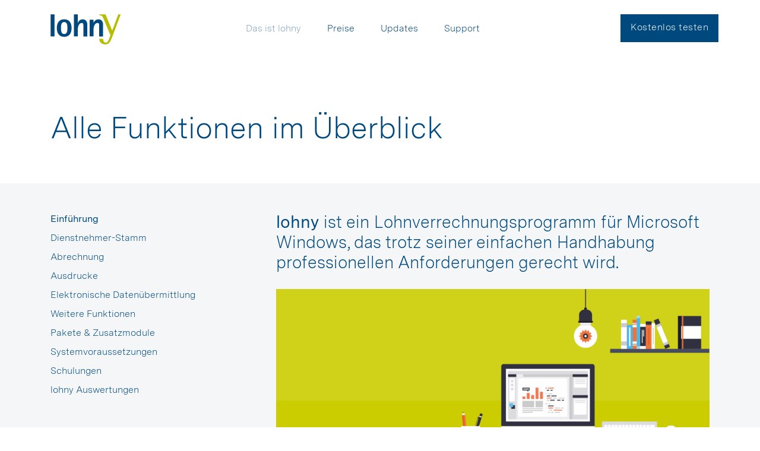

--- FILE ---
content_type: text/html; charset=UTF-8
request_url: https://www.lohny.at/lohny-produkt-information/
body_size: 13991
content:
<!DOCTYPE html>

<html lang="de">

<head>

	<meta charset="UTF-8" />
<script type="text/javascript">
/* <![CDATA[ */
var gform;gform||(document.addEventListener("gform_main_scripts_loaded",function(){gform.scriptsLoaded=!0}),document.addEventListener("gform/theme/scripts_loaded",function(){gform.themeScriptsLoaded=!0}),window.addEventListener("DOMContentLoaded",function(){gform.domLoaded=!0}),gform={domLoaded:!1,scriptsLoaded:!1,themeScriptsLoaded:!1,isFormEditor:()=>"function"==typeof InitializeEditor,callIfLoaded:function(o){return!(!gform.domLoaded||!gform.scriptsLoaded||!gform.themeScriptsLoaded&&!gform.isFormEditor()||(gform.isFormEditor()&&console.warn("The use of gform.initializeOnLoaded() is deprecated in the form editor context and will be removed in Gravity Forms 3.1."),o(),0))},initializeOnLoaded:function(o){gform.callIfLoaded(o)||(document.addEventListener("gform_main_scripts_loaded",()=>{gform.scriptsLoaded=!0,gform.callIfLoaded(o)}),document.addEventListener("gform/theme/scripts_loaded",()=>{gform.themeScriptsLoaded=!0,gform.callIfLoaded(o)}),window.addEventListener("DOMContentLoaded",()=>{gform.domLoaded=!0,gform.callIfLoaded(o)}))},hooks:{action:{},filter:{}},addAction:function(o,r,e,t){gform.addHook("action",o,r,e,t)},addFilter:function(o,r,e,t){gform.addHook("filter",o,r,e,t)},doAction:function(o){gform.doHook("action",o,arguments)},applyFilters:function(o){return gform.doHook("filter",o,arguments)},removeAction:function(o,r){gform.removeHook("action",o,r)},removeFilter:function(o,r,e){gform.removeHook("filter",o,r,e)},addHook:function(o,r,e,t,n){null==gform.hooks[o][r]&&(gform.hooks[o][r]=[]);var d=gform.hooks[o][r];null==n&&(n=r+"_"+d.length),gform.hooks[o][r].push({tag:n,callable:e,priority:t=null==t?10:t})},doHook:function(r,o,e){var t;if(e=Array.prototype.slice.call(e,1),null!=gform.hooks[r][o]&&((o=gform.hooks[r][o]).sort(function(o,r){return o.priority-r.priority}),o.forEach(function(o){"function"!=typeof(t=o.callable)&&(t=window[t]),"action"==r?t.apply(null,e):e[0]=t.apply(null,e)})),"filter"==r)return e[0]},removeHook:function(o,r,t,n){var e;null!=gform.hooks[o][r]&&(e=(e=gform.hooks[o][r]).filter(function(o,r,e){return!!(null!=n&&n!=o.tag||null!=t&&t!=o.priority)}),gform.hooks[o][r]=e)}});
/* ]]> */
</script>

	
	<title>
		Produkt-Information - lohny	</title>

	<link rel="profile" href="http://gmpg.org/xfn/11" />
	
	<link rel="stylesheet" type="text/css" media="all" href="https://www.lohny.at/wp-content/themes/functn/style.css" />
	
	<link rel="pingback" href="https://www.lohny.at/xmlrpc.php" />
	
	<link rel="alternate" hreflang="de-AT" href="https://www.lohny.at/lohny-produkt-information/"/>
	
	<meta name="viewport" content="width=device-width, initial-scale=1">
	
	<meta name="apple-mobile-web-app-capable" content="yes">
	
	<link rel="apple-touch-icon" sizes="180x180" href="https://www.lohny.at/wp-content/themes/functn/assets/favicon/apple-touch-icon.png">
	<link rel="icon" type="image/png" sizes="32x32" href="https://www.lohny.at/wp-content/themes/functn/assets/favicon/favicon-32x32.png">
	<link rel="icon" type="image/png" sizes="16x16" href="https://www.lohny.at/wp-content/themes/functn/assets/favicon/favicon-16x16.png">
	<link rel="manifest" href="https://www.lohny.at/wp-content/themes/functn/assets/favicon/site.webmanifest">
	<link rel="mask-icon" href="https://www.lohny.at/wp-content/themes/functn/assets/favicon/safari-pinned-tab.svg" color="#b6bd00">
	<meta name="msapplication-TileColor" content="#ffffff">
	<meta name="theme-color" content="#ffffff">

	<meta name='robots' content='index, follow, max-image-preview:large, max-snippet:-1, max-video-preview:-1' />
	<style>img:is([sizes="auto" i], [sizes^="auto," i]) { contain-intrinsic-size: 3000px 1500px }</style>
	
	<!-- This site is optimized with the Yoast SEO plugin v26.4 - https://yoast.com/wordpress/plugins/seo/ -->
	<meta name="description" content="lohny - Das einfache und günstige Lohnverrechnungsprogramm ermöglicht Klein- und Mittelbetrieben den Umstieg auf die hauseigene Personalverrechnung." />
	<link rel="canonical" href="https://www.lohny.at/lohny-produkt-information/" />
	<meta property="og:locale" content="de_DE" />
	<meta property="og:type" content="article" />
	<meta property="og:title" content="Produkt-Information - lohny" />
	<meta property="og:description" content="lohny - Das einfache und günstige Lohnverrechnungsprogramm ermöglicht Klein- und Mittelbetrieben den Umstieg auf die hauseigene Personalverrechnung." />
	<meta property="og:url" content="https://www.lohny.at/lohny-produkt-information/" />
	<meta property="og:site_name" content="lohny" />
	<meta property="article:modified_time" content="2023-04-05T10:23:21+00:00" />
	<meta property="og:image" content="https://www.lohny.at/wp-content/uploads/2019/11/lohny-dokumentation@2x-1024x378.png" />
	<meta name="twitter:card" content="summary_large_image" />
	<meta name="twitter:label1" content="Geschätzte Lesezeit" />
	<meta name="twitter:data1" content="2 Minuten" />
	<script type="application/ld+json" class="yoast-schema-graph">{"@context":"https://schema.org","@graph":[{"@type":"WebPage","@id":"https://www.lohny.at/lohny-produkt-information/","url":"https://www.lohny.at/lohny-produkt-information/","name":"Produkt-Information - lohny","isPartOf":{"@id":"https://www.lohny.at/#website"},"primaryImageOfPage":{"@id":"https://www.lohny.at/lohny-produkt-information/#primaryimage"},"image":{"@id":"https://www.lohny.at/lohny-produkt-information/#primaryimage"},"thumbnailUrl":"https://www.lohny.at/wp-content/uploads/2019/11/lohny-dokumentation@2x-1024x378.png","datePublished":"2019-11-07T12:20:42+00:00","dateModified":"2023-04-05T10:23:21+00:00","description":"lohny - Das einfache und günstige Lohnverrechnungsprogramm ermöglicht Klein- und Mittelbetrieben den Umstieg auf die hauseigene Personalverrechnung.","breadcrumb":{"@id":"https://www.lohny.at/lohny-produkt-information/#breadcrumb"},"inLanguage":"de","potentialAction":[{"@type":"ReadAction","target":["https://www.lohny.at/lohny-produkt-information/"]}]},{"@type":"ImageObject","inLanguage":"de","@id":"https://www.lohny.at/lohny-produkt-information/#primaryimage","url":"https://www.lohny.at/wp-content/uploads/2019/11/lohny-dokumentation@2x.png","contentUrl":"https://www.lohny.at/wp-content/uploads/2019/11/lohny-dokumentation@2x.png","width":1426,"height":526},{"@type":"BreadcrumbList","@id":"https://www.lohny.at/lohny-produkt-information/#breadcrumb","itemListElement":[{"@type":"ListItem","position":1,"name":"Startseite","item":"https://www.lohny.at/"},{"@type":"ListItem","position":2,"name":"Produkt-Information"}]},{"@type":"WebSite","@id":"https://www.lohny.at/#website","url":"https://www.lohny.at/","name":"lohny","description":"Einfache Gehalts- und Lohnverrechnung","potentialAction":[{"@type":"SearchAction","target":{"@type":"EntryPoint","urlTemplate":"https://www.lohny.at/?s={search_term_string}"},"query-input":{"@type":"PropertyValueSpecification","valueRequired":true,"valueName":"search_term_string"}}],"inLanguage":"de"}]}</script>
	<!-- / Yoast SEO plugin. -->


<link rel='stylesheet' id='wp-block-library-css' href='https://www.lohny.at/wp-includes/css/dist/block-library/style.min.css?ver=6.8.3' type='text/css' media='all' />
<style id='classic-theme-styles-inline-css' type='text/css'>
/*! This file is auto-generated */
.wp-block-button__link{color:#fff;background-color:#32373c;border-radius:9999px;box-shadow:none;text-decoration:none;padding:calc(.667em + 2px) calc(1.333em + 2px);font-size:1.125em}.wp-block-file__button{background:#32373c;color:#fff;text-decoration:none}
</style>
<style id='global-styles-inline-css' type='text/css'>
:root{--wp--preset--aspect-ratio--square: 1;--wp--preset--aspect-ratio--4-3: 4/3;--wp--preset--aspect-ratio--3-4: 3/4;--wp--preset--aspect-ratio--3-2: 3/2;--wp--preset--aspect-ratio--2-3: 2/3;--wp--preset--aspect-ratio--16-9: 16/9;--wp--preset--aspect-ratio--9-16: 9/16;--wp--preset--color--black: #000000;--wp--preset--color--cyan-bluish-gray: #abb8c3;--wp--preset--color--white: #ffffff;--wp--preset--color--pale-pink: #f78da7;--wp--preset--color--vivid-red: #cf2e2e;--wp--preset--color--luminous-vivid-orange: #ff6900;--wp--preset--color--luminous-vivid-amber: #fcb900;--wp--preset--color--light-green-cyan: #7bdcb5;--wp--preset--color--vivid-green-cyan: #00d084;--wp--preset--color--pale-cyan-blue: #8ed1fc;--wp--preset--color--vivid-cyan-blue: #0693e3;--wp--preset--color--vivid-purple: #9b51e0;--wp--preset--gradient--vivid-cyan-blue-to-vivid-purple: linear-gradient(135deg,rgba(6,147,227,1) 0%,rgb(155,81,224) 100%);--wp--preset--gradient--light-green-cyan-to-vivid-green-cyan: linear-gradient(135deg,rgb(122,220,180) 0%,rgb(0,208,130) 100%);--wp--preset--gradient--luminous-vivid-amber-to-luminous-vivid-orange: linear-gradient(135deg,rgba(252,185,0,1) 0%,rgba(255,105,0,1) 100%);--wp--preset--gradient--luminous-vivid-orange-to-vivid-red: linear-gradient(135deg,rgba(255,105,0,1) 0%,rgb(207,46,46) 100%);--wp--preset--gradient--very-light-gray-to-cyan-bluish-gray: linear-gradient(135deg,rgb(238,238,238) 0%,rgb(169,184,195) 100%);--wp--preset--gradient--cool-to-warm-spectrum: linear-gradient(135deg,rgb(74,234,220) 0%,rgb(151,120,209) 20%,rgb(207,42,186) 40%,rgb(238,44,130) 60%,rgb(251,105,98) 80%,rgb(254,248,76) 100%);--wp--preset--gradient--blush-light-purple: linear-gradient(135deg,rgb(255,206,236) 0%,rgb(152,150,240) 100%);--wp--preset--gradient--blush-bordeaux: linear-gradient(135deg,rgb(254,205,165) 0%,rgb(254,45,45) 50%,rgb(107,0,62) 100%);--wp--preset--gradient--luminous-dusk: linear-gradient(135deg,rgb(255,203,112) 0%,rgb(199,81,192) 50%,rgb(65,88,208) 100%);--wp--preset--gradient--pale-ocean: linear-gradient(135deg,rgb(255,245,203) 0%,rgb(182,227,212) 50%,rgb(51,167,181) 100%);--wp--preset--gradient--electric-grass: linear-gradient(135deg,rgb(202,248,128) 0%,rgb(113,206,126) 100%);--wp--preset--gradient--midnight: linear-gradient(135deg,rgb(2,3,129) 0%,rgb(40,116,252) 100%);--wp--preset--font-size--small: 13px;--wp--preset--font-size--medium: 20px;--wp--preset--font-size--large: 36px;--wp--preset--font-size--x-large: 42px;--wp--preset--spacing--20: 0.44rem;--wp--preset--spacing--30: 0.67rem;--wp--preset--spacing--40: 1rem;--wp--preset--spacing--50: 1.5rem;--wp--preset--spacing--60: 2.25rem;--wp--preset--spacing--70: 3.38rem;--wp--preset--spacing--80: 5.06rem;--wp--preset--shadow--natural: 6px 6px 9px rgba(0, 0, 0, 0.2);--wp--preset--shadow--deep: 12px 12px 50px rgba(0, 0, 0, 0.4);--wp--preset--shadow--sharp: 6px 6px 0px rgba(0, 0, 0, 0.2);--wp--preset--shadow--outlined: 6px 6px 0px -3px rgba(255, 255, 255, 1), 6px 6px rgba(0, 0, 0, 1);--wp--preset--shadow--crisp: 6px 6px 0px rgba(0, 0, 0, 1);}:where(.is-layout-flex){gap: 0.5em;}:where(.is-layout-grid){gap: 0.5em;}body .is-layout-flex{display: flex;}.is-layout-flex{flex-wrap: wrap;align-items: center;}.is-layout-flex > :is(*, div){margin: 0;}body .is-layout-grid{display: grid;}.is-layout-grid > :is(*, div){margin: 0;}:where(.wp-block-columns.is-layout-flex){gap: 2em;}:where(.wp-block-columns.is-layout-grid){gap: 2em;}:where(.wp-block-post-template.is-layout-flex){gap: 1.25em;}:where(.wp-block-post-template.is-layout-grid){gap: 1.25em;}.has-black-color{color: var(--wp--preset--color--black) !important;}.has-cyan-bluish-gray-color{color: var(--wp--preset--color--cyan-bluish-gray) !important;}.has-white-color{color: var(--wp--preset--color--white) !important;}.has-pale-pink-color{color: var(--wp--preset--color--pale-pink) !important;}.has-vivid-red-color{color: var(--wp--preset--color--vivid-red) !important;}.has-luminous-vivid-orange-color{color: var(--wp--preset--color--luminous-vivid-orange) !important;}.has-luminous-vivid-amber-color{color: var(--wp--preset--color--luminous-vivid-amber) !important;}.has-light-green-cyan-color{color: var(--wp--preset--color--light-green-cyan) !important;}.has-vivid-green-cyan-color{color: var(--wp--preset--color--vivid-green-cyan) !important;}.has-pale-cyan-blue-color{color: var(--wp--preset--color--pale-cyan-blue) !important;}.has-vivid-cyan-blue-color{color: var(--wp--preset--color--vivid-cyan-blue) !important;}.has-vivid-purple-color{color: var(--wp--preset--color--vivid-purple) !important;}.has-black-background-color{background-color: var(--wp--preset--color--black) !important;}.has-cyan-bluish-gray-background-color{background-color: var(--wp--preset--color--cyan-bluish-gray) !important;}.has-white-background-color{background-color: var(--wp--preset--color--white) !important;}.has-pale-pink-background-color{background-color: var(--wp--preset--color--pale-pink) !important;}.has-vivid-red-background-color{background-color: var(--wp--preset--color--vivid-red) !important;}.has-luminous-vivid-orange-background-color{background-color: var(--wp--preset--color--luminous-vivid-orange) !important;}.has-luminous-vivid-amber-background-color{background-color: var(--wp--preset--color--luminous-vivid-amber) !important;}.has-light-green-cyan-background-color{background-color: var(--wp--preset--color--light-green-cyan) !important;}.has-vivid-green-cyan-background-color{background-color: var(--wp--preset--color--vivid-green-cyan) !important;}.has-pale-cyan-blue-background-color{background-color: var(--wp--preset--color--pale-cyan-blue) !important;}.has-vivid-cyan-blue-background-color{background-color: var(--wp--preset--color--vivid-cyan-blue) !important;}.has-vivid-purple-background-color{background-color: var(--wp--preset--color--vivid-purple) !important;}.has-black-border-color{border-color: var(--wp--preset--color--black) !important;}.has-cyan-bluish-gray-border-color{border-color: var(--wp--preset--color--cyan-bluish-gray) !important;}.has-white-border-color{border-color: var(--wp--preset--color--white) !important;}.has-pale-pink-border-color{border-color: var(--wp--preset--color--pale-pink) !important;}.has-vivid-red-border-color{border-color: var(--wp--preset--color--vivid-red) !important;}.has-luminous-vivid-orange-border-color{border-color: var(--wp--preset--color--luminous-vivid-orange) !important;}.has-luminous-vivid-amber-border-color{border-color: var(--wp--preset--color--luminous-vivid-amber) !important;}.has-light-green-cyan-border-color{border-color: var(--wp--preset--color--light-green-cyan) !important;}.has-vivid-green-cyan-border-color{border-color: var(--wp--preset--color--vivid-green-cyan) !important;}.has-pale-cyan-blue-border-color{border-color: var(--wp--preset--color--pale-cyan-blue) !important;}.has-vivid-cyan-blue-border-color{border-color: var(--wp--preset--color--vivid-cyan-blue) !important;}.has-vivid-purple-border-color{border-color: var(--wp--preset--color--vivid-purple) !important;}.has-vivid-cyan-blue-to-vivid-purple-gradient-background{background: var(--wp--preset--gradient--vivid-cyan-blue-to-vivid-purple) !important;}.has-light-green-cyan-to-vivid-green-cyan-gradient-background{background: var(--wp--preset--gradient--light-green-cyan-to-vivid-green-cyan) !important;}.has-luminous-vivid-amber-to-luminous-vivid-orange-gradient-background{background: var(--wp--preset--gradient--luminous-vivid-amber-to-luminous-vivid-orange) !important;}.has-luminous-vivid-orange-to-vivid-red-gradient-background{background: var(--wp--preset--gradient--luminous-vivid-orange-to-vivid-red) !important;}.has-very-light-gray-to-cyan-bluish-gray-gradient-background{background: var(--wp--preset--gradient--very-light-gray-to-cyan-bluish-gray) !important;}.has-cool-to-warm-spectrum-gradient-background{background: var(--wp--preset--gradient--cool-to-warm-spectrum) !important;}.has-blush-light-purple-gradient-background{background: var(--wp--preset--gradient--blush-light-purple) !important;}.has-blush-bordeaux-gradient-background{background: var(--wp--preset--gradient--blush-bordeaux) !important;}.has-luminous-dusk-gradient-background{background: var(--wp--preset--gradient--luminous-dusk) !important;}.has-pale-ocean-gradient-background{background: var(--wp--preset--gradient--pale-ocean) !important;}.has-electric-grass-gradient-background{background: var(--wp--preset--gradient--electric-grass) !important;}.has-midnight-gradient-background{background: var(--wp--preset--gradient--midnight) !important;}.has-small-font-size{font-size: var(--wp--preset--font-size--small) !important;}.has-medium-font-size{font-size: var(--wp--preset--font-size--medium) !important;}.has-large-font-size{font-size: var(--wp--preset--font-size--large) !important;}.has-x-large-font-size{font-size: var(--wp--preset--font-size--x-large) !important;}
:where(.wp-block-post-template.is-layout-flex){gap: 1.25em;}:where(.wp-block-post-template.is-layout-grid){gap: 1.25em;}
:where(.wp-block-columns.is-layout-flex){gap: 2em;}:where(.wp-block-columns.is-layout-grid){gap: 2em;}
:root :where(.wp-block-pullquote){font-size: 1.5em;line-height: 1.6;}
</style>
<link rel='stylesheet' id='bootstrap-style-css' href='https://www.lohny.at/wp-content/themes/functn/assets/css/vendor/bootstrap.min.css?ver=6.8.3' type='text/css' media='all' />
<link rel='stylesheet' id='app-style-css' href='https://www.lohny.at/wp-content/themes/functn/assets/css/app.css?ver=6.8.3' type='text/css' media='all' />
<script type="text/javascript" src="https://www.lohny.at/wp-content/themes/functn/assets/js/vendor/lozad.min.js?ver=6.8.3" id="lozad-js"></script>
<script type="text/javascript" src="https://www.lohny.at/wp-includes/js/jquery/jquery.min.js?ver=3.7.1" id="jquery-core-js"></script>
<script type="text/javascript" src="https://www.lohny.at/wp-includes/js/jquery/jquery-migrate.min.js?ver=3.4.1" id="jquery-migrate-js"></script>
<script type="text/javascript" src="https://www.lohny.at/wp-content/themes/functn/assets/js/vendor/readmore.min.js?ver=6.8.3" id="readmore-js"></script>
<link rel="https://api.w.org/" href="https://www.lohny.at/wp-json/" /><link rel="alternate" title="JSON" type="application/json" href="https://www.lohny.at/wp-json/wp/v2/pages/80" /><link rel="EditURI" type="application/rsd+xml" title="RSD" href="https://www.lohny.at/xmlrpc.php?rsd" />
<meta name="generator" content="WordPress 6.8.3" />
<link rel='shortlink' href='https://www.lohny.at/?p=80' />
<link rel="alternate" title="oEmbed (JSON)" type="application/json+oembed" href="https://www.lohny.at/wp-json/oembed/1.0/embed?url=https%3A%2F%2Fwww.lohny.at%2Flohny-produkt-information%2F" />
<link rel="alternate" title="oEmbed (XML)" type="text/xml+oembed" href="https://www.lohny.at/wp-json/oembed/1.0/embed?url=https%3A%2F%2Fwww.lohny.at%2Flohny-produkt-information%2F&#038;format=xml" />

</head>

<body class="wp-singular page-template page-template-template_documantation page-template-template_documantation-php page page-id-80 page-parent wp-theme-functn" id="">
	
	<header role="banner" >
		
				
		<div class="header-navigation">
		
			<div class="container">
				
				<div class="row">
					
					<div class="col">
		
						

<div class="skip-links sr-only">
	
	<span id="skip-links-label">Landmarks Navigation</span>
	
	<ul aria-labelledby="skip-links-label">
	
		<li>
	
			<a href="#main-content" accesskey="0">Zum Hauptinhalt springen 
	
				<span lang="en">Accesskey</span>: 0
	
			</a>
	
		</li>
	
		<li>
	
			<a href="#main-navigation" accesskey="1">Zur Hauptnavigation springen, 
	
				<span lang="en">Accesskey</span>: 1
	
			</a>
	
		</li>	
	
	</ul>

</div>						
						

<nav class="navigation-main" role="navigation" aria-label="Hauptnavigation">

									
			
					<a href="https://www.lohny.at/" class="logo" >
						<span class="logo-inner">
							<span class="sr-only">Home-lohny</span>
						</span>
						<img src="https://www.lohny.at/wp-content/uploads/2019/11/logo-lohny.svg">
					</a>	
	
			<div class="main-menu"><ul id="menu-main-menu" class="menu"><li id="menu-item-88" class="menu-item menu-item-type-post_type menu-item-object-page current-menu-item page_item page-item-80 current_page_item menu-item-88"><a href="https://www.lohny.at/lohny-produkt-information/" aria-current="page">Das ist lohny</a></li>
<li id="menu-item-89" class="menu-item menu-item-type-post_type menu-item-object-page menu-item-89"><a href="https://www.lohny.at/preise/">Preise</a></li>
<li id="menu-item-77" class="menu-item menu-item-type-post_type menu-item-object-page menu-item-77"><a href="https://www.lohny.at/updates/">Updates</a></li>
<li id="menu-item-443" class="menu-item menu-item-type-post_type menu-item-object-page menu-item-443"><a href="https://www.lohny.at/support/">Support</a></li>
</ul></div>			
						
				<a class="header-cta button-primary open-request-form" href="#demo-request-form" target="_self">Kostenlos testen</a>
			
						
			<div class="navbar-toggle-wrap">
					
		<button type="button">
		

			
			<span></span>
			
			<span></span>
			
			<span></span>
			
			<span></span>
		
		</button>
					
	</div>


</nav>

<nav id="navigation-main-mobile" role="navigation" aria-label="Mobile Navigation">
	
	<div class="main-menu-mobile"><ul id="menu-main-menu-1" class="menu"><li class="menu-item menu-item-type-post_type menu-item-object-page current-menu-item page_item page-item-80 current_page_item menu-item-88"><a href="https://www.lohny.at/lohny-produkt-information/" aria-current="page">Das ist lohny</a></li>
<li class="menu-item menu-item-type-post_type menu-item-object-page menu-item-89"><a href="https://www.lohny.at/preise/">Preise</a></li>
<li class="menu-item menu-item-type-post_type menu-item-object-page menu-item-77"><a href="https://www.lohny.at/updates/">Updates</a></li>
<li class="menu-item menu-item-type-post_type menu-item-object-page menu-item-443"><a href="https://www.lohny.at/support/">Support</a></li>
</ul></div>	
	<a class="header-cta button-primary open-request-form" href="#demo-request-form" target="_self">Kostenlos testen</a>
	
</nav>						
						
<div class="request-form mfp-hide" id="demo-request-form">
	 
	<div class="request-form-close mfp-close"></div>
	<div class="form-watermark"></div>
	<div class="container">
		<div class="row">
			<div class="col text-center">
				<img class="request-form-logo" src="https://www.lohny.at/wp-content/uploads/2019/11/logo-lohny.svg">
			</div>
		</div>
		
		<div class="row">
			
			<div class="col-md-8 offset-md-2">
				
				
				
				<div class="request-form-hero">
					
					
					<h2>Kostenlos testen</h2>					
					<div class="subtitle rte-text">Gratis Demoversion von lohny zum Testen per E-Mail zuschicken lassen.</div>					
				</div>
				
			</div>
			
		</div>
		
	</div>
	
			
		<div class="request-form-wrapper">
			
			<div class="container">
		
				<div class="row">
			
					<div class="col-md-8 offset-md-2">		
						
						
                <div class='gf_browser_chrome gform_wrapper gform_legacy_markup_wrapper gform-theme--no-framework' data-form-theme='legacy' data-form-index='0' id='gform_wrapper_1' ><div id='gf_1' class='gform_anchor' tabindex='-1'></div><form method='post' enctype='multipart/form-data' target='gform_ajax_frame_1' id='gform_1'  action='/lohny-produkt-information/#gf_1' data-formid='1' novalidate>
                        <div class='gform-body gform_body'><ul id='gform_fields_1' class='gform_fields top_label form_sublabel_below description_below validation_below'><li id="field_1_1" class="gfield gfield--type-text gfield_contains_required field_sublabel_below gfield--no-description field_description_below field_validation_below gfield_visibility_visible"  ><label class='gfield_label gform-field-label' for='input_1_1'>Firmenname<span class="gfield_required"><span class="gfield_required gfield_required_asterisk">*</span></span></label><div class='ginput_container ginput_container_text'><input name='input_1' id='input_1_1' type='text' value='' class='large'     aria-required="true" aria-invalid="false"   /></div></li><li id="field_1_2" class="gfield gfield--type-select gfield_contains_required field_sublabel_below gfield--no-description field_description_below field_validation_below gfield_visibility_visible"  ><label class='gfield_label gform-field-label' for='input_1_2'>Anrede<span class="gfield_required"><span class="gfield_required gfield_required_asterisk">*</span></span></label><div class='ginput_container ginput_container_select'><select name='input_2' id='input_1_2' class='large gfield_select'    aria-required="true" aria-invalid="false" ><option value='' selected='selected' class='gf_placeholder'>Bitte auswählen</option><option value='Frau' >Frau</option><option value='Herr' >Herr</option></select></div></li><li id="field_1_11" class="gfield gfield--type-name gfield_contains_required field_sublabel_below gfield--no-description field_description_below field_validation_below gfield_visibility_visible"  ><label class='gfield_label gform-field-label gfield_label_before_complex' >Name<span class="gfield_required"><span class="gfield_required gfield_required_asterisk">*</span></span></label><div class='ginput_complex ginput_container ginput_container--name no_prefix has_first_name no_middle_name has_last_name no_suffix gf_name_has_2 ginput_container_name gform-grid-row' id='input_1_11'>
                            
                            <span id='input_1_11_3_container' class='name_first gform-grid-col gform-grid-col--size-auto' >
                                                    <input type='text' name='input_11.3' id='input_1_11_3' value=''   aria-required='true'     />
                                                    <label for='input_1_11_3' class='gform-field-label gform-field-label--type-sub '>Vorname</label>
                                                </span>
                            
                            <span id='input_1_11_6_container' class='name_last gform-grid-col gform-grid-col--size-auto' >
                                                    <input type='text' name='input_11.6' id='input_1_11_6' value=''   aria-required='true'     />
                                                    <label for='input_1_11_6' class='gform-field-label gform-field-label--type-sub '>Nachname</label>
                                                </span>
                            
                        </div></li><li id="field_1_10" class="gfield gfield--type-address gfield_contains_required field_sublabel_below gfield--no-description field_description_below field_validation_below gfield_visibility_visible"  ><label class='gfield_label gform-field-label gfield_label_before_complex' >Anschrift<span class="gfield_required"><span class="gfield_required gfield_required_asterisk">*</span></span></label>    
                    <div class='ginput_complex ginput_container has_street has_city has_zip ginput_container_address gform-grid-row' id='input_1_10' >
                         <span class='ginput_full address_line_1 ginput_address_line_1 gform-grid-col' id='input_1_10_1_container' >
                                        <input type='text' name='input_10.1' id='input_1_10_1' value=''    aria-required='true'    />
                                        <label for='input_1_10_1' id='input_1_10_1_label' class='gform-field-label gform-field-label--type-sub '>Strasse</label>
                                    </span><span class='ginput_left address_zip ginput_address_zip gform-grid-col' id='input_1_10_5_container' >
                                    <input type='text' name='input_10.5' id='input_1_10_5' value=''    aria-required='true'    />
                                    <label for='input_1_10_5' id='input_1_10_5_label' class='gform-field-label gform-field-label--type-sub '>PLZ</label>
                                </span><span class='ginput_right address_city ginput_address_city gform-grid-col' id='input_1_10_3_container' >
                                    <input type='text' name='input_10.3' id='input_1_10_3' value=''    aria-required='true'    />
                                    <label for='input_1_10_3' id='input_1_10_3_label' class='gform-field-label gform-field-label--type-sub '>Stadt</label>
                                 </span><input type='hidden' class='gform_hidden' name='input_10.4' id='input_1_10_4' value=''/><input type='hidden' class='gform_hidden' name='input_10.6' id='input_1_10_6' value='Österreich' />
                    <div class='gf_clear gf_clear_complex'></div>
                </div></li><li id="field_1_5" class="gfield gfield--type-email gfield_contains_required field_sublabel_below gfield--no-description field_description_below field_validation_below gfield_visibility_visible"  ><label class='gfield_label gform-field-label' for='input_1_5'>E-Mail<span class="gfield_required"><span class="gfield_required gfield_required_asterisk">*</span></span></label><div class='ginput_container ginput_container_email'>
                            <input name='input_5' id='input_1_5' type='email' value='' class='large'    aria-required="true" aria-invalid="false"  />
                        </div></li><li id="field_1_7" class="gfield gfield--type-text gfield_contains_required field_sublabel_below gfield--no-description field_description_below field_validation_below gfield_visibility_visible"  ><label class='gfield_label gform-field-label' for='input_1_7'>Telefonnummer<span class="gfield_required"><span class="gfield_required gfield_required_asterisk">*</span></span></label><div class='ginput_container ginput_container_text'><input name='input_7' id='input_1_7' type='text' value='' class='large'    placeholder='+43 ...' aria-required="true" aria-invalid="false"   /></div></li><li id="field_1_8" class="gfield gfield--type-textarea field_sublabel_below gfield--no-description field_description_below field_validation_below gfield_visibility_visible"  ><label class='gfield_label gform-field-label' for='input_1_8'>Nachricht</label><div class='ginput_container ginput_container_textarea'><textarea name='input_8' id='input_1_8' class='textarea medium'      aria-invalid="false"   rows='10' cols='50'></textarea></div></li><li id="field_1_9" class="gfield gfield--type-consent gfield--type-choice gfield--input-type-consent gfield_contains_required field_sublabel_below gfield--no-description field_description_below field_validation_below gfield_visibility_visible"  ><label class='gfield_label gform-field-label gfield_label_before_complex' >Datenschutz<span class="gfield_required"><span class="gfield_required gfield_required_asterisk">*</span></span></label><div class='ginput_container ginput_container_consent'><input name='input_9.1' id='input_1_9_1' type='checkbox' value='1'   aria-required="true" aria-invalid="false"   /> <label class="gform-field-label gform-field-label--type-inline gfield_consent_label" for='input_1_9_1' >Ich stimme der <a href="https://www.lohny.at/datenschutz/" target="_blank">Datenschutzerklärung</a> zu.</label><input type='hidden' name='input_9.2' value='Ich stimme der &lt;a href=&quot;https://www.lohny.at/datenschutz/&quot; target=&quot;_blank&quot;&gt;Datenschutzerklärung&lt;/a&gt; zu.' class='gform_hidden' /><input type='hidden' name='input_9.3' value='1' class='gform_hidden' /></div></li><li id="field_1_12" class="gfield gfield--type-hidden gform_hidden field_sublabel_below gfield--no-description field_description_below field_validation_below gfield_visibility_visible"  ><div class='ginput_container ginput_container_text'><input name='input_12' id='input_1_12' type='hidden' class='gform_hidden'  aria-invalid="false" value='https://lohny.at/downloads/lohny_3_70_01_Setup.exe' /></div></li><li id="field_1_13" class="gfield gfield--type-hidden gform_hidden field_sublabel_below gfield--no-description field_description_below field_validation_below gfield_visibility_visible"  ><div class='ginput_container ginput_container_text'><input name='input_13' id='input_1_13' type='hidden' class='gform_hidden'  aria-invalid="false" value='Version 3.70.01' /></div></li></ul></div>
        <div class='gform-footer gform_footer top_label'> <input type='submit' id='gform_submit_button_1' class='gform_button button' onclick='gform.submission.handleButtonClick(this);' data-submission-type='submit' value='Absenden'  /> <input type='hidden' name='gform_ajax' value='form_id=1&amp;title=&amp;description=&amp;tabindex=0&amp;theme=legacy&amp;styles=[]&amp;hash=d8c8ef67f851cdac589a482f59c554b2' />
            <input type='hidden' class='gform_hidden' name='gform_submission_method' data-js='gform_submission_method_1' value='iframe' />
            <input type='hidden' class='gform_hidden' name='gform_theme' data-js='gform_theme_1' id='gform_theme_1' value='legacy' />
            <input type='hidden' class='gform_hidden' name='gform_style_settings' data-js='gform_style_settings_1' id='gform_style_settings_1' value='[]' />
            <input type='hidden' class='gform_hidden' name='is_submit_1' value='1' />
            <input type='hidden' class='gform_hidden' name='gform_submit' value='1' />
            
            <input type='hidden' class='gform_hidden' name='gform_unique_id' value='' />
            <input type='hidden' class='gform_hidden' name='state_1' value='[base64]' />
            <input type='hidden' autocomplete='off' class='gform_hidden' name='gform_target_page_number_1' id='gform_target_page_number_1' value='0' />
            <input type='hidden' autocomplete='off' class='gform_hidden' name='gform_source_page_number_1' id='gform_source_page_number_1' value='1' />
            <input type='hidden' name='gform_field_values' value='demourl=https%3A%2F%2Flohny.at%2Fdownloads%2Flohny_3_70_01_Setup.exe&amp;demoversion=Version+3.70.01' />
            
        </div>
                        </form>
                        </div>
		                <iframe style='display:none;width:0px;height:0px;' src='about:blank' name='gform_ajax_frame_1' id='gform_ajax_frame_1' title='Dieser iframe enthält die erforderliche Logik um Gravity Forms Formulare mit AJAX zu handhaben.'></iframe>
		                <script type="text/javascript">
/* <![CDATA[ */
 gform.initializeOnLoaded( function() {gformInitSpinner( 1, 'https://www.lohny.at/wp-content/plugins/gravityforms/images/spinner.svg', true );jQuery('#gform_ajax_frame_1').on('load',function(){var contents = jQuery(this).contents().find('*').html();var is_postback = contents.indexOf('GF_AJAX_POSTBACK') >= 0;if(!is_postback){return;}var form_content = jQuery(this).contents().find('#gform_wrapper_1');var is_confirmation = jQuery(this).contents().find('#gform_confirmation_wrapper_1').length > 0;var is_redirect = contents.indexOf('gformRedirect(){') >= 0;var is_form = form_content.length > 0 && ! is_redirect && ! is_confirmation;var mt = parseInt(jQuery('html').css('margin-top'), 10) + parseInt(jQuery('body').css('margin-top'), 10) + 100;if(is_form){jQuery('#gform_wrapper_1').html(form_content.html());if(form_content.hasClass('gform_validation_error')){jQuery('#gform_wrapper_1').addClass('gform_validation_error');} else {jQuery('#gform_wrapper_1').removeClass('gform_validation_error');}setTimeout( function() { /* delay the scroll by 50 milliseconds to fix a bug in chrome */ jQuery(document).scrollTop(jQuery('#gform_wrapper_1').offset().top - mt); }, 50 );if(window['gformInitDatepicker']) {gformInitDatepicker();}if(window['gformInitPriceFields']) {gformInitPriceFields();}var current_page = jQuery('#gform_source_page_number_1').val();gformInitSpinner( 1, 'https://www.lohny.at/wp-content/plugins/gravityforms/images/spinner.svg', true );jQuery(document).trigger('gform_page_loaded', [1, current_page]);window['gf_submitting_1'] = false;}else if(!is_redirect){var confirmation_content = jQuery(this).contents().find('.GF_AJAX_POSTBACK').html();if(!confirmation_content){confirmation_content = contents;}jQuery('#gform_wrapper_1').replaceWith(confirmation_content);jQuery(document).scrollTop(jQuery('#gf_1').offset().top - mt);jQuery(document).trigger('gform_confirmation_loaded', [1]);window['gf_submitting_1'] = false;wp.a11y.speak(jQuery('#gform_confirmation_message_1').text());}else{jQuery('#gform_1').append(contents);if(window['gformRedirect']) {gformRedirect();}}jQuery(document).trigger("gform_pre_post_render", [{ formId: "1", currentPage: "current_page", abort: function() { this.preventDefault(); } }]);        if (event && event.defaultPrevented) {                return;        }        const gformWrapperDiv = document.getElementById( "gform_wrapper_1" );        if ( gformWrapperDiv ) {            const visibilitySpan = document.createElement( "span" );            visibilitySpan.id = "gform_visibility_test_1";            gformWrapperDiv.insertAdjacentElement( "afterend", visibilitySpan );        }        const visibilityTestDiv = document.getElementById( "gform_visibility_test_1" );        let postRenderFired = false;        function triggerPostRender() {            if ( postRenderFired ) {                return;            }            postRenderFired = true;            gform.core.triggerPostRenderEvents( 1, current_page );            if ( visibilityTestDiv ) {                visibilityTestDiv.parentNode.removeChild( visibilityTestDiv );            }        }        function debounce( func, wait, immediate ) {            var timeout;            return function() {                var context = this, args = arguments;                var later = function() {                    timeout = null;                    if ( !immediate ) func.apply( context, args );                };                var callNow = immediate && !timeout;                clearTimeout( timeout );                timeout = setTimeout( later, wait );                if ( callNow ) func.apply( context, args );            };        }        const debouncedTriggerPostRender = debounce( function() {            triggerPostRender();        }, 200 );        if ( visibilityTestDiv && visibilityTestDiv.offsetParent === null ) {            const observer = new MutationObserver( ( mutations ) => {                mutations.forEach( ( mutation ) => {                    if ( mutation.type === 'attributes' && visibilityTestDiv.offsetParent !== null ) {                        debouncedTriggerPostRender();                        observer.disconnect();                    }                });            });            observer.observe( document.body, {                attributes: true,                childList: false,                subtree: true,                attributeFilter: [ 'style', 'class' ],            });        } else {            triggerPostRender();        }    } );} ); 
/* ]]> */
</script>
					
					</div>
			
				</div>	
			
			</div>	
		
		</div>				
					
				
</div>						
					</div>
					
				</div>
				
			</div>
		
		</div>

	</header>
	
	<section class="hero hero-documentation">
	<div class="container">
		<div class="row">
			<div class="col">
				<h1>Alle Funktionen im Überblick<span class="sr-only"> Produkt-Information</span></h1>
				<p class="subtitle rte-text">
									</p>
			</div>
		</div>
	</div>
</section>	
	<div class="documentation-page-content-wrapper">
		
		<div class="container">
					
			<div class="row">
				
				<div class="col-md-4">
					
					<aside>
						
						<div class="documentation-menu"><ul id="menu-documentation-nav" class="menu"><li id="menu-item-161" class="menu-item menu-item-type-post_type menu-item-object-page current-menu-item page_item page-item-80 current_page_item menu-item-161"><a href="https://www.lohny.at/lohny-produkt-information/" aria-current="page">Einführung</a></li>
<li id="menu-item-162" class="menu-item menu-item-type-post_type menu-item-object-page menu-item-162"><a href="https://www.lohny.at/lohny-produkt-information/dienstnehmer-stamm/">Dienstnehmer-Stamm</a></li>
<li id="menu-item-226" class="menu-item menu-item-type-post_type menu-item-object-page menu-item-226"><a href="https://www.lohny.at/lohny-produkt-information/abrechnung/">Abrechnung</a></li>
<li id="menu-item-225" class="menu-item menu-item-type-post_type menu-item-object-page menu-item-225"><a href="https://www.lohny.at/lohny-produkt-information/ausdrucke/">Ausdrucke</a></li>
<li id="menu-item-224" class="menu-item menu-item-type-post_type menu-item-object-page menu-item-224"><a href="https://www.lohny.at/lohny-produkt-information/elektronische-datenuebermittlung/">Elektronische Datenübermittlung</a></li>
<li id="menu-item-223" class="menu-item menu-item-type-post_type menu-item-object-page menu-item-223"><a href="https://www.lohny.at/lohny-produkt-information/weitere-funktionen/">Weitere Funktionen</a></li>
<li id="menu-item-222" class="menu-item menu-item-type-post_type menu-item-object-page menu-item-222"><a href="https://www.lohny.at/lohny-produkt-information/pakete/">Pakete &#038; Zusatzmodule</a></li>
<li id="menu-item-221" class="menu-item menu-item-type-post_type menu-item-object-page menu-item-221"><a href="https://www.lohny.at/lohny-produkt-information/systemvoraussetzungen/">Systemvoraussetzungen</a></li>
<li id="menu-item-323" class="menu-item menu-item-type-post_type menu-item-object-page menu-item-323"><a href="https://www.lohny.at/lohny-produkt-information/schulungen/">Schulungen</a></li>
<li id="menu-item-326" class="menu-item menu-item-type-post_type menu-item-object-page menu-item-326"><a href="https://www.lohny.at/lohny-produkt-information/lohny-auswertungen/">lohny Auswertungen</a></li>
</ul></div>
					</aside>
					
				</div>
				
				<div class="col-md-8">
	
					<main id="main-content" class="documentation-page" role="main">
						
											
																								
								<div class="rte-text">
									
									<h2><strong>lohny</strong> ist ein Lohnverrechnungsprogramm für Microsoft Windows, das trotz seiner einfachen Handhabung professionellen Anforderungen gerecht wird.</h2>
<img class="lozad" class="alignnone size-large wp-image-186 lozad" data-src="https://www.lohny.at/wp-content/uploads/2019/11/lohny-dokumentation@2x-1024x378.png" alt="" width="1024" height="378" srcset="https://www.lohny.at/wp-content/uploads/2019/11/lohny-dokumentation@2x-1024x378.png 1024w, https://www.lohny.at/wp-content/uploads/2019/11/lohny-dokumentation@2x-300x111.png 300w, https://www.lohny.at/wp-content/uploads/2019/11/lohny-dokumentation@2x-768x283.png 768w, https://www.lohny.at/wp-content/uploads/2019/11/lohny-dokumentation@2x-720x266.png 720w, https://www.lohny.at/wp-content/uploads/2019/11/lohny-dokumentation@2x-32x12.png 32w, https://www.lohny.at/wp-content/uploads/2019/11/lohny-dokumentation@2x.png 1426w" sizes="(max-width: 1024px) 100vw, 1024px" />
<p>Sein günstiger Preis ermöglicht auch Klein- und Mittelbetrieben den Umstieg auf die Personalverrechnung im eigenen Haus. Da der Datenumfang keiner Beschränkung unterliegt, ist es jedoch auch für größere Firmen geeignet.</p>
<h2>Produktinformation</h2>
<p>Alle Programmbereiche, wie die Erfassung der Stammdaten, die Abrechnung sowie die Auswertungen, zeichnen sich durch einfache Bedienung und Übersichtlichkeit aus, was vor allem dadurch erreicht wird, dass auf bewährte, aktuelle Microsoft Windows-Technologie zurückgegriffen wird (Registerblätter, sortierbare Listboxen, etc.). Dadurch entfällt für Anwender mit grundlegenden Microsoft Windows-Kenntnissen der größte Teil der Einarbeitungszeit.</p>
<img class="lozad" class="alignnone wp-image-291 size-full lozad" data-src="https://www.lohny.at/wp-content/uploads/2019/11/produktinformation.png" alt="" width="1124" height="515" srcset="https://www.lohny.at/wp-content/uploads/2019/11/produktinformation.png 1124w, https://www.lohny.at/wp-content/uploads/2019/11/produktinformation-300x137.png 300w, https://www.lohny.at/wp-content/uploads/2019/11/produktinformation-1024x469.png 1024w, https://www.lohny.at/wp-content/uploads/2019/11/produktinformation-768x352.png 768w, https://www.lohny.at/wp-content/uploads/2019/11/produktinformation-720x330.png 720w, https://www.lohny.at/wp-content/uploads/2019/11/produktinformation-32x15.png 32w" sizes="(max-width: 1124px) 100vw, 1124px" />
<p>Neben der Verwaltung aller personalverrechnungsrelevanten Daten (Dienstnehmer, Lohnarten, Betriebe, &#8230;) bietet lohny die Möglichkeit, Standardabrechnungen automatisch durchführen zu lassen. Daher müssen nur unregelmäßige Bezugsarten (Überstunden, Provisionen, &#8230;) manuell abgerechnet werden. Bei dieser manuellen Abrechnung sind die Ergebnisse (Abgaben, Nettoergebnis, Lohnnebenkosten) sofort nach der Eingabe der Lohnarten ersichtlich. Weiters ist es möglich, eine Netto-Brutto Rechnung durchzuführen.</p>
<p>Sofort nach Durchführung der Abrechnungen stellt das Programm ohne weitere Zwischenschritte sämtliche notwendigen Auswertungen zur Verfügung (insgesamt über 100). Diese umfassen monatliche (z.B. Auszahlungsnachweis), jährliche (z.B. Jahreslohnzettel L16) sowie sonstige Auswertungen (z.B. An-, Abmeldung, div. Listen).</p>
<p>Für den Datenaustausch mit Bank, Gebietskrankenkassen, Finanzämtern und Ihrer Finanzbuchhaltung stehen entsprechende Dateiexportfunktionen zur Verfügung.</p>
<p><strong>lohny</strong> ist für selbstständige Lohnverrechner bzw. Steuerberater als mandantenfähige Version erhältlich. Für die betriebsinterne Kostenrechnung bietet sich das optionale Kostenstellenmodul an.</p>
								
								</div>
								
												
												
					</main>
				
				</div>
				
			</div>
		</div>
		
	</div>



	<footer id="footer" role="contentinfo">
		<div class="container">
			<div class="row">
				<div class="col-md-6">
					<div class="footer-help">
						<span class="footer-help-title">Sie benötigen noch weitere Informationen?</span>
						Schreiben Sie uns an <a href="mailto:info@lohny.at">info@lohny.at</a> oder rufen Sie uns an unter <a href="tel:+4326228257060">+43 2622 82 570-60</a>.

<div style="padding-top: 1em;padding-bottom: 1em;color: #00497e">lohny ist ein Produkt der <strong>bds</strong> Gruppe:</div>

<div class="row">
	<div class="col-md-auto">						
		<a style="border-bottom: none" href="https://www.bds.info/">
			<img style="width: 100px;vertical-align: middle;height: 2em;border-style: none" src="https://www.lohny.at/wp-content/uploads/2023/04/bds-logo-footer.svg" alt="Link zur BDS Website">
		</a>
	</div>
	<div class="col-md-auto">						
		<a style="border-bottom: none" href="https://www.lohny.at/">
			<img style="width: 100px;vertical-align: middle;height: 2em;border-style: none" src="https://www.lohny.at/wp-content/uploads/2023/04/crafty-logo.svg" alt="Link zur Lohny Webseite">
		</a>
	</div>
	<div class="col-md-auto">						
		<a style="border-bottom: none" href="https://www.frija.at/">
			<img style="width: 100px;vertical-align: middle;height: 2em;border-style: none" src="https://www.lohny.at/wp-content/uploads/2023/04/frija-logo.svg" alt="Link zur frija Webseite">
		</a>
	</div>
</div>					</div>
				</div>
			</div>
			<div class="row">
				<div class="col">
											
					<span class="copyright">
					
						&copy; 2026 <a href="https://www.bds.info" target="_blank">Business Data Solutions GmbH</a>. Alle Rechte vorbehalten.						
					</span>
				</div>
			</div>
			<div class="row">
				<div class="col">
					<div class="legal-menu">
						<div class="menu-footer"><ul id="menu-socket-navigation" class="menu"><li id="menu-item-417" class="menu-item menu-item-type-post_type menu-item-object-page menu-item-417"><a href="https://www.lohny.at/support/">Support</a></li>
<li id="menu-item-94" class="menu-item menu-item-type-post_type menu-item-object-page menu-item-privacy-policy menu-item-94"><a rel="privacy-policy" href="https://www.lohny.at/datenschutz/">Datenschutz</a></li>
<li id="menu-item-93" class="menu-item menu-item-type-post_type menu-item-object-page menu-item-93"><a href="https://www.lohny.at/impressum/">Impressum</a></li>
</ul></div>					</div>
				</div>
			</div>
		</div>
			
	</footer>
	
		
	<script type="application/ld+json">

	{
		"@context": "http://schema.org",
		"@type": "Organization",
		"logo": {
			"@type": "ImageObject",
			"url": "https://www.lohny.at/wp-content/uploads/2019/11/logo-lohny.png"
		},
		"image": {
			"@type": "ImageObject",
			"url": "https://www.lohny.at/wp-content/uploads/2019/11/logo-lohny.png"
		},
		"url": "https://www.lohny.at/",
		"address": {
			"@type": "PostalAddress",
			"addressLocality": "Wiener Neustadt",
			"addressRegion": "Wiener Neustadt",
			"addressCountry": "Österreich",
			"postalCode":"2700",
			"streetAddress": "Fischauer Gasse 150"
		},
		"description": "",
		"name": "Business Data Solutions GmbH",
		"telephone": "+43262282570",
		"email": "office@bds.info",
		"sameAs" : []
	}

</script>



	
	<script type="text/javascript">
			
		const observer = lozad(); // lazy loads elements with default selector as ".lozad"
		observer.observe();
		
	</script>
	
	<script type="speculationrules">
{"prefetch":[{"source":"document","where":{"and":[{"href_matches":"\/*"},{"not":{"href_matches":["\/wp-*.php","\/wp-admin\/*","\/wp-content\/uploads\/*","\/wp-content\/*","\/wp-content\/plugins\/*","\/wp-content\/themes\/functn\/*","\/*\\?(.+)"]}},{"not":{"selector_matches":"a[rel~=\"nofollow\"]"}},{"not":{"selector_matches":".no-prefetch, .no-prefetch a"}}]},"eagerness":"conservative"}]}
</script>
<link rel='stylesheet' id='gforms_reset_css-css' href='https://www.lohny.at/wp-content/plugins/gravityforms/legacy/css/formreset.min.css?ver=2.9.25' type='text/css' media='all' />
<link rel='stylesheet' id='gforms_formsmain_css-css' href='https://www.lohny.at/wp-content/plugins/gravityforms/legacy/css/formsmain.min.css?ver=2.9.25' type='text/css' media='all' />
<link rel='stylesheet' id='gforms_ready_class_css-css' href='https://www.lohny.at/wp-content/plugins/gravityforms/legacy/css/readyclass.min.css?ver=2.9.25' type='text/css' media='all' />
<link rel='stylesheet' id='gforms_browsers_css-css' href='https://www.lohny.at/wp-content/plugins/gravityforms/legacy/css/browsers.min.css?ver=2.9.25' type='text/css' media='all' />
<script type="text/javascript" src="https://www.lohny.at/wp-content/themes/functn/assets/js/vendor/owl.carousel.min.js?ver=6.8.3" id="owl-js"></script>
<script type="text/javascript" src="https://www.lohny.at/wp-content/themes/functn/assets/js/vendor/jquery.magnific-popup.min.js?ver=6.8.3" id="magnific-js"></script>
<script type="text/javascript" src="https://www.lohny.at/wp-content/themes/functn/assets/js/app.js?ver=6.8.3" id="app-js"></script>
<script type="text/javascript" id="pricing-js-extra">
/* <![CDATA[ */
var pricing_obj = {"discount":"0","valid":"1"};
/* ]]> */
</script>
<script type="text/javascript" src="https://www.lohny.at/wp-content/themes/functn/assets/js/pricing-form.js?ver=6.8.3" id="pricing-js"></script>
<script type="text/javascript" src="https://www.lohny.at/wp-includes/js/dist/dom-ready.min.js?ver=f77871ff7694fffea381" id="wp-dom-ready-js"></script>
<script type="text/javascript" src="https://www.lohny.at/wp-includes/js/dist/hooks.min.js?ver=4d63a3d491d11ffd8ac6" id="wp-hooks-js"></script>
<script type="text/javascript" src="https://www.lohny.at/wp-includes/js/dist/i18n.min.js?ver=5e580eb46a90c2b997e6" id="wp-i18n-js"></script>
<script type="text/javascript" id="wp-i18n-js-after">
/* <![CDATA[ */
wp.i18n.setLocaleData( { 'text direction\u0004ltr': [ 'ltr' ] } );
/* ]]> */
</script>
<script type="text/javascript" id="wp-a11y-js-translations">
/* <![CDATA[ */
( function( domain, translations ) {
	var localeData = translations.locale_data[ domain ] || translations.locale_data.messages;
	localeData[""].domain = domain;
	wp.i18n.setLocaleData( localeData, domain );
} )( "default", {"translation-revision-date":"2026-01-15 01:08:45+0000","generator":"GlotPress\/4.0.3","domain":"messages","locale_data":{"messages":{"":{"domain":"messages","plural-forms":"nplurals=2; plural=n != 1;","lang":"de"},"Notifications":["Benachrichtigungen"]}},"comment":{"reference":"wp-includes\/js\/dist\/a11y.js"}} );
/* ]]> */
</script>
<script type="text/javascript" src="https://www.lohny.at/wp-includes/js/dist/a11y.min.js?ver=3156534cc54473497e14" id="wp-a11y-js"></script>
<script type="text/javascript" defer='defer' src="https://www.lohny.at/wp-content/plugins/gravityforms/js/jquery.json.min.js?ver=2.9.25" id="gform_json-js"></script>
<script type="text/javascript" id="gform_gravityforms-js-extra">
/* <![CDATA[ */
var gform_i18n = {"datepicker":{"days":{"monday":"Mo","tuesday":"Di","wednesday":"Mi","thursday":"Do","friday":"Fr","saturday":"Sa","sunday":"So"},"months":{"january":"Januar","february":"Februar","march":"M\u00e4rz","april":"April","may":"Mai","june":"Juni","july":"Juli","august":"August","september":"September","october":"Oktober","november":"November","december":"Dezember"},"firstDay":1,"iconText":"Datum ausw\u00e4hlen"}};
var gf_legacy_multi = [];
var gform_gravityforms = {"strings":{"invalid_file_extension":"Dieser Dateityp kann nicht hochgeladen werden. Zul\u00e4ssig sind die folgenden:","delete_file":"Diese Datei l\u00f6schen","in_progress":"In Bearbeitung","file_exceeds_limit":"Maximale Dateigr\u00f6\u00dfe \u00fcberschritten","illegal_extension":"Dateityp nicht zul\u00e4ssig.","max_reached":"Maximale Dateianzahl erreicht","unknown_error":"Ein Problem ist beim Speichern der Datei auf dem Server aufgetreten.","currently_uploading":"Bitte warte bis alle Dateien vollst\u00e4ndig hochgeladen wurden.","cancel":"Abbrechen","cancel_upload":"Upload abbrechen","cancelled":"Abgebrochen","error":"Fehler","message":"Nachricht"},"vars":{"images_url":"https:\/\/www.lohny.at\/wp-content\/plugins\/gravityforms\/images"}};
var gf_global = {"gf_currency_config":{"name":"Euro","symbol_left":"","symbol_right":"&#8364;","symbol_padding":" ","thousand_separator":".","decimal_separator":",","decimals":2,"code":"EUR"},"base_url":"https:\/\/www.lohny.at\/wp-content\/plugins\/gravityforms","number_formats":[],"spinnerUrl":"https:\/\/www.lohny.at\/wp-content\/plugins\/gravityforms\/images\/spinner.svg","version_hash":"9201f0f73c99304fda554a501db5af0c","strings":{"newRowAdded":"Neue Zeile hinzugef\u00fcgt.","rowRemoved":"Zeile entfernt","formSaved":"Das Formular wurde gespeichert. Der Inhalt beinhaltet den Link zum Zur\u00fcckkehren und Vervollst\u00e4ndigen des Formulars."}};
/* ]]> */
</script>
<script type="text/javascript" defer='defer' src="https://www.lohny.at/wp-content/plugins/gravityforms/js/gravityforms.min.js?ver=2.9.25" id="gform_gravityforms-js"></script>
<script type="text/javascript" defer='defer' src="https://www.lohny.at/wp-content/plugins/gravityforms/js/placeholders.jquery.min.js?ver=2.9.25" id="gform_placeholder-js"></script>
<script type="text/javascript" defer='defer' src="https://www.lohny.at/wp-content/plugins/gravityforms/assets/js/dist/utils.min.js?ver=48a3755090e76a154853db28fc254681" id="gform_gravityforms_utils-js"></script>
<script type="text/javascript" defer='defer' src="https://www.lohny.at/wp-content/plugins/gravityforms/assets/js/dist/vendor-theme.min.js?ver=4f8b3915c1c1e1a6800825abd64b03cb" id="gform_gravityforms_theme_vendors-js"></script>
<script type="text/javascript" id="gform_gravityforms_theme-js-extra">
/* <![CDATA[ */
var gform_theme_config = {"common":{"form":{"honeypot":{"version_hash":"9201f0f73c99304fda554a501db5af0c"},"ajax":{"ajaxurl":"https:\/\/www.lohny.at\/wp-admin\/admin-ajax.php","ajax_submission_nonce":"f59c58d005","i18n":{"step_announcement":"Schritt %1$s von %2$s, %3$s","unknown_error":"Bei der Bearbeitung deiner Anfrage ist ein unbekannter Fehler aufgetreten. Bitte versuche es erneut."}}}},"hmr_dev":"","public_path":"https:\/\/www.lohny.at\/wp-content\/plugins\/gravityforms\/assets\/js\/dist\/","config_nonce":"725da6feb6"};
/* ]]> */
</script>
<script type="text/javascript" defer='defer' src="https://www.lohny.at/wp-content/plugins/gravityforms/assets/js/dist/scripts-theme.min.js?ver=244d9e312b90e462b62b2d9b9d415753" id="gform_gravityforms_theme-js"></script>
<script type="text/javascript">
/* <![CDATA[ */
 gform.initializeOnLoaded( function() { jQuery(document).on('gform_post_render', function(event, formId, currentPage){if(formId == 1) {if(typeof Placeholders != 'undefined'){
                        Placeholders.enable();
                    }				gform.utils.addAsyncFilter('gform/submission/pre_submission', async (data) => {
				    const input = document.createElement('input');
				    input.type = 'hidden';
				    input.name = 'gf_zero_spam_key';
				    input.value = '1BVhIXJZtaCqZACsHMT5jZM1qrwNYKENcQBv1HBez9HUDwCxoFKefOjq5LXbBrHq';
				    input.setAttribute('autocomplete', 'new-password');
				    data.form.appendChild(input);
				
				    return data;
				});} } );jQuery(document).on('gform_post_conditional_logic', function(event, formId, fields, isInit){} ) } ); 
/* ]]> */
</script>
<script type="text/javascript">
/* <![CDATA[ */
 gform.initializeOnLoaded( function() {jQuery(document).trigger("gform_pre_post_render", [{ formId: "1", currentPage: "1", abort: function() { this.preventDefault(); } }]);        if (event && event.defaultPrevented) {                return;        }        const gformWrapperDiv = document.getElementById( "gform_wrapper_1" );        if ( gformWrapperDiv ) {            const visibilitySpan = document.createElement( "span" );            visibilitySpan.id = "gform_visibility_test_1";            gformWrapperDiv.insertAdjacentElement( "afterend", visibilitySpan );        }        const visibilityTestDiv = document.getElementById( "gform_visibility_test_1" );        let postRenderFired = false;        function triggerPostRender() {            if ( postRenderFired ) {                return;            }            postRenderFired = true;            gform.core.triggerPostRenderEvents( 1, 1 );            if ( visibilityTestDiv ) {                visibilityTestDiv.parentNode.removeChild( visibilityTestDiv );            }        }        function debounce( func, wait, immediate ) {            var timeout;            return function() {                var context = this, args = arguments;                var later = function() {                    timeout = null;                    if ( !immediate ) func.apply( context, args );                };                var callNow = immediate && !timeout;                clearTimeout( timeout );                timeout = setTimeout( later, wait );                if ( callNow ) func.apply( context, args );            };        }        const debouncedTriggerPostRender = debounce( function() {            triggerPostRender();        }, 200 );        if ( visibilityTestDiv && visibilityTestDiv.offsetParent === null ) {            const observer = new MutationObserver( ( mutations ) => {                mutations.forEach( ( mutation ) => {                    if ( mutation.type === 'attributes' && visibilityTestDiv.offsetParent !== null ) {                        debouncedTriggerPostRender();                        observer.disconnect();                    }                });            });            observer.observe( document.body, {                attributes: true,                childList: false,                subtree: true,                attributeFilter: [ 'style', 'class' ],            });        } else {            triggerPostRender();        }    } ); 
/* ]]> */
</script>

</body>

</html>

--- FILE ---
content_type: text/css
request_url: https://www.lohny.at/wp-content/themes/functn/assets/css/app.css?ver=6.8.3
body_size: 9639
content:
.mfp-bg{top:0;left:0;width:100%;height:100%;z-index:1042;overflow:hidden;position:fixed;background:#0b0b0b;opacity:0.8}.mfp-wrap{top:0;left:0;width:100%;height:100%;z-index:1043;position:fixed;outline:none !important;-webkit-backface-visibility:hidden}.mfp-container{text-align:center;position:absolute;width:100%;height:100%;left:0;top:0;padding:0 8px;box-sizing:border-box}.mfp-container:before{content:'';display:inline-block;height:100%;vertical-align:middle}.mfp-align-top .mfp-container:before{display:none}.mfp-content{position:relative;display:inline-block;vertical-align:middle;margin:0 auto;text-align:left;z-index:1045}.mfp-inline-holder .mfp-content,.mfp-ajax-holder .mfp-content{width:100%;cursor:auto}.mfp-ajax-cur{cursor:progress}.mfp-zoom-out-cur,.mfp-zoom-out-cur .mfp-image-holder .mfp-close{cursor:-moz-zoom-out;cursor:-webkit-zoom-out;cursor:zoom-out}.mfp-zoom{cursor:pointer;cursor:-webkit-zoom-in;cursor:-moz-zoom-in;cursor:zoom-in}.mfp-auto-cursor .mfp-content{cursor:auto}.mfp-close,.mfp-arrow,.mfp-preloader,.mfp-counter{-webkit-user-select:none;-moz-user-select:none;user-select:none}.mfp-loading.mfp-figure{display:none}.mfp-hide{display:none !important}.mfp-preloader{color:#ccc;position:absolute;top:50%;width:auto;text-align:center;margin-top:-0.8em;left:8px;right:8px;z-index:1044}.mfp-preloader a{color:#ccc}.mfp-preloader a:hover{color:#fff}.mfp-s-ready .mfp-preloader{display:none}.mfp-s-error .mfp-content{display:none}button.mfp-close,button.mfp-arrow{overflow:visible;cursor:pointer;background:transparent;border:0;-webkit-appearance:none;display:block;outline:none;padding:0;z-index:1046;box-shadow:none;touch-action:manipulation}button::-moz-focus-inner{padding:0;border:0}.mfp-close{width:44px;height:44px;line-height:44px;position:absolute;right:0;top:0;text-decoration:none;text-align:center;opacity:0.65;padding:0 0 18px 10px;color:#fff;font-style:normal;font-size:28px;font-family:Arial, Baskerville, monospace}.mfp-close:hover,.mfp-close:focus{opacity:1}.mfp-close:active{top:1px}.mfp-close-btn-in .mfp-close{color:#333}.mfp-image-holder .mfp-close,.mfp-iframe-holder .mfp-close{color:#fff;right:-6px;text-align:right;padding-right:6px;width:100%}.mfp-counter{position:absolute;top:0;right:0;color:#ccc;font-size:12px;line-height:18px;white-space:nowrap}.mfp-arrow{position:absolute;opacity:0.65;margin:0;top:50%;margin-top:-55px;padding:0;width:90px;height:110px;-webkit-tap-highlight-color:transparent}.mfp-arrow:active{margin-top:-54px}.mfp-arrow:hover,.mfp-arrow:focus{opacity:1}.mfp-arrow:before,.mfp-arrow:after{content:'';display:block;width:0;height:0;position:absolute;left:0;top:0;margin-top:35px;margin-left:35px;border:medium inset transparent}.mfp-arrow:after{border-top-width:13px;border-bottom-width:13px;top:8px}.mfp-arrow:before{border-top-width:21px;border-bottom-width:21px;opacity:0.7}.mfp-arrow-left{left:0}.mfp-arrow-left:after{border-right:17px solid #fff;margin-left:31px}.mfp-arrow-left:before{margin-left:25px;border-right:27px solid #3f3f3f}.mfp-arrow-right{right:0}.mfp-arrow-right:after{border-left:17px solid #fff;margin-left:39px}.mfp-arrow-right:before{border-left:27px solid #3f3f3f}.mfp-iframe-holder{padding-top:40px;padding-bottom:40px}.mfp-iframe-holder .mfp-content{line-height:0;width:100%;max-width:900px}.mfp-iframe-holder .mfp-close{top:-40px}.mfp-iframe-scaler{width:100%;height:0;overflow:hidden;padding-top:56.25%}.mfp-iframe-scaler iframe{position:absolute;display:block;top:0;left:0;width:100%;height:100%;box-shadow:0 0 8px rgba(0, 0, 0, 0.6);background:#000}img.mfp-img{width:auto;max-width:100%;height:auto;display:block;line-height:0;box-sizing:border-box;padding:40px 0 40px;margin:0 auto}.mfp-figure{line-height:0}.mfp-figure:after{content:'';position:absolute;left:0;top:40px;bottom:40px;display:block;right:0;width:auto;height:auto;z-index:-1;box-shadow:0 0 8px rgba(0, 0, 0, 0.6);background:#444}.mfp-figure small{color:#bdbdbd;display:block;font-size:12px;line-height:14px}.mfp-figure figure{margin:0}.mfp-bottom-bar{margin-top:-36px;position:absolute;top:100%;left:0;width:100%;cursor:auto}.mfp-title{text-align:left;line-height:18px;color:#f3f3f3;word-wrap:break-word;padding-right:36px}.mfp-image-holder .mfp-content{max-width:100%}.mfp-gallery .mfp-image-holder .mfp-figure{cursor:pointer}@media screen and (max-width:800px) and (orientation:landscape),screen and (max-height:300px){.mfp-img-mobile .mfp-image-holder{padding-left:0;padding-right:0}.mfp-img-mobile img.mfp-img{padding:0}.mfp-img-mobile .mfp-figure:after{top:0;bottom:0}.mfp-img-mobile .mfp-figure small{display:inline;margin-left:5px}.mfp-img-mobile .mfp-bottom-bar{background:rgba(0, 0, 0, 0.6);bottom:0;margin:0;top:auto;padding:3px 5px;position:fixed;box-sizing:border-box}.mfp-img-mobile .mfp-bottom-bar:empty{padding:0}.mfp-img-mobile .mfp-counter{right:5px;top:3px}.mfp-img-mobile .mfp-close{top:0;right:0;width:35px;height:35px;line-height:35px;background:rgba(0, 0, 0, 0.6);position:fixed;text-align:center;padding:0}}@media all and (max-width:900px){.mfp-arrow{-webkit-transform:scale(0.75);transform:scale(0.75)}.mfp-arrow-left{-webkit-transform-origin:0;transform-origin:0}.mfp-arrow-right{-webkit-transform-origin:100%;transform-origin:100%}.mfp-container{padding-left:6px;padding-right:6px}}.owl-carousel{display:none;width:100%;-webkit-tap-highlight-color:transparent;position:relative;z-index:1}.owl-carousel .owl-stage{position:relative;-ms-touch-action:pan-Y;touch-action:manipulation;-moz-backface-visibility:hidden;}.owl-carousel .owl-stage:after{content:".";display:block;clear:both;visibility:hidden;line-height:0;height:0}.owl-carousel .owl-stage-outer{position:relative;overflow:hidden;-webkit-transform:translate3d(0px, 0px, 0px)}.owl-carousel .owl-wrapper,.owl-carousel .owl-item{-webkit-backface-visibility:hidden;-moz-backface-visibility:hidden;-ms-backface-visibility:hidden;-webkit-transform:translate3d(0, 0, 0);-moz-transform:translate3d(0, 0, 0);-ms-transform:translate3d(0, 0, 0)}.owl-carousel .owl-item{position:relative;min-height:1px;float:left;-webkit-backface-visibility:hidden;-webkit-tap-highlight-color:transparent;-webkit-touch-callout:none}.owl-carousel .owl-item img{display:block;width:100%}.owl-carousel .owl-nav.disabled,.owl-carousel .owl-dots.disabled{display:none}.owl-carousel .owl-nav .owl-prev,.owl-carousel .owl-nav .owl-next,.owl-carousel .owl-dot{cursor:pointer;-webkit-user-select:none;-khtml-user-select:none;-moz-user-select:none;-ms-user-select:none;user-select:none}.owl-carousel .owl-nav button.owl-prev,.owl-carousel .owl-nav button.owl-next,.owl-carousel button.owl-dot{background:none;color:inherit;border:none;padding:0 !important;font:inherit}.owl-carousel.owl-loaded{display:block}.owl-carousel.owl-loading{opacity:0;display:block}.owl-carousel.owl-hidden{opacity:0}.owl-carousel.owl-refresh .owl-item{visibility:hidden}.owl-carousel.owl-drag .owl-item{-ms-touch-action:pan-y;touch-action:pan-y;-webkit-user-select:none;-moz-user-select:none;-ms-user-select:none;user-select:none}.owl-carousel.owl-grab{cursor:move;cursor:grab}.owl-carousel.owl-rtl{direction:rtl}.owl-carousel.owl-rtl .owl-item{float:right}.no-js .owl-carousel{display:block}.owl-carousel .animated{animation-duration:1000ms;animation-fill-mode:both}.owl-carousel .owl-animated-in{z-index:0}.owl-carousel .owl-animated-out{z-index:1}.owl-carousel .fadeOut{animation-name:fadeOut}@keyframes fadeOut{0%{opacity:1}100%{opacity:0}}.owl-height{transition:height 500ms ease-in-out}.owl-carousel .owl-item{}.owl-carousel .owl-item .owl-lazy{opacity:0;transition:opacity 400ms ease}.owl-carousel .owl-item .owl-lazy[src^=""],.owl-carousel .owl-item .owl-lazy:not([src]){max-height:0}.owl-carousel .owl-item img.owl-lazy{transform-style:preserve-3d}.owl-carousel .owl-video-wrapper{position:relative;height:100%;background:#000}.owl-carousel .owl-video-play-icon{position:absolute;height:80px;width:80px;left:50%;top:50%;margin-left:-40px;margin-top:-40px;background:url("owl.video.play.png") no-repeat;cursor:pointer;z-index:1;-webkit-backface-visibility:hidden;transition:transform 100ms ease}.owl-carousel .owl-video-play-icon:hover{-ms-transform:scale(1.3, 1.3);transform:scale(1.3, 1.3)}.owl-carousel .owl-video-playing .owl-video-tn,.owl-carousel .owl-video-playing .owl-video-play-icon{display:none}.owl-carousel .owl-video-tn{opacity:0;height:100%;background-position:center center;background-repeat:no-repeat;background-size:contain;transition:opacity 400ms ease}.owl-carousel .owl-video-frame{position:relative;z-index:1;height:100%;width:100%}.owl-theme .owl-nav{margin-top:10px;text-align:center;-webkit-tap-highlight-color:transparent}.owl-theme .owl-nav [class*='owl-']{color:#fff;font-size:14px;margin:5px;padding:4px 7px;background:#d6d6d6;display:inline-block;cursor:pointer;border-radius:3px}.owl-theme .owl-nav [class*='owl-']:hover{background:#869791;color:#fff;text-decoration:none}.owl-theme .owl-nav .disabled{opacity:0.5;cursor:default}.owl-theme .owl-nav.disabled + .owl-dots{margin-top:10px}.owl-theme .owl-dots{text-align:center;-webkit-tap-highlight-color:transparent}.owl-theme .owl-dots .owl-dot{display:inline-block;zoom:1;*display:inline}.owl-theme .owl-dots .owl-dot span{width:10px;height:10px;margin:5px 7px;background:#d6d6d6;display:block;-webkit-backface-visibility:visible;transition:opacity 200ms ease;border-radius:30px}.owl-theme .owl-dots .owl-dot.active span,.owl-theme .owl-dots .owl-dot:hover span{background:#869791}.sr-only{border:0 !important;clip:rect(1px, 1px, 1px, 1px) !important;-webkit-clip-path:inset(50%) !important;clip-path:inset(50%) !important;height:1px !important;margin:-1px !important;overflow:hidden !important;padding:0 !important;position:absolute !important;width:1px !important;white-space:nowrap !important}body{min-width:320px;padding:0;margin:0}.container{margin:0 auto;overflow:hidden}.container-sm{padding-left:1.5rem;padding-right:1.5rem;margin:0 auto;max-width:50.5rem;overflow:hidden}@media screen and (min-width:768px){.container-sm{padding-left:2rem;padding-right:2rem}}.container-md{padding-left:1.5rem;padding-right:1.5rem;margin:0 auto;max-width:74rem;overflow:hidden}@media screen and (min-width:768px){.container-md{padding-left:2rem;padding-right:2rem}}.container-lg{padding-left:1.5rem;padding-right:1.5rem;margin:0 auto;max-width:88rem;overflow:hidden}@media screen and (min-width:768px){.container-lg{padding-left:2rem;padding-right:2rem}}section.bg-green{background-color:rgba(162, 163, 0, 1.0)}section.bg-green h1,section.bg-green h2,section.bg-green h3,section.bg-green h4,section.bg-green h5,section.bg-green .rte-text{color:rgba(255, 255, 255, 1)}section.bg-blue{background-color:rgba(0, 73, 126, 1.0)}section.bg-blue h1,section.bg-blue h2,section.bg-blue h3,section.bg-blue h4,section.bg-blue h5,section.bg-blue .rte-text{color:rgba(255, 255, 255, 1)}section.bg-grey{background-color:#f4f6f7}@keyframes fadeIn{from{opacity:0}to{opacity:1}}@keyframes blink{50%{opacity:0}}@-webkit-keyframes blink{50%{opacity:0}}.blink{animation:blink 1.4s step-start 0s infinite;-webkit-animation:blink 1.4s step-start 0s infinite}@font-face{font-family:'MessinaSansWeb';src:url('../webfont/MessinaSans_Web_Regular/MessinaSansWeb-Regular.eot');src:url('../webfont/MessinaSans_Web_Regular/MessinaSansWeb-Regular.eot?#iefix') format('embedded-opentype'), url('../webfont/MessinaSans_Web_Regular/MessinaSansWeb-Regular.woff2') format('woff2'), url('../webfont/MessinaSans_Web_Regular/MessinaSansWeb-Regular.woff') format('woff');font-weight:bold;font-style:normal;font-stretch:normal;unicode-range:U0D-FB04;}@font-face{font-family:'MessinaSansWeb';src:url('../webfont/MessinaSans_Web_Light/MessinaSansWeb-Light.eot');src:url('../webfont/MessinaSans_Web_Light/MessinaSansWeb-Light.eot?#iefix') format('embedded-opentype'), url('../webfont/MessinaSans_Web_Light/MessinaSansWeb-Light.woff2') format('woff2'), url('../webfont/MessinaSans_Web_Light/MessinaSansWeb-Light.woff') format('woff');font-weight:normal;font-style:normal;font-stretch:normal;unicode-range:U0D-FB04;}.text-center{text-align:center}html,body{font-size:16px;min-width:320px;font-family:'MessinaSansWeb', sans-serif;letter-spacing:0;line-height:1.4}@media only screen and (min-width:1441px){html,body{font-size:18px}}body{-webkit-font-smoothing:antialiased;-moz-osx-font-smoothing:grayscale}h1,h2,h3,h4,h5,h5,h6{margin-bottom:1em;color:rgba(0, 73, 126, 1.0)}h1{margin-top:calc(0.5rem * 10);margin-bottom:calc(0.5rem * 1)}h1,.request-form h2{font-size:calc(1rem * 1.333 * 1.333 * 1.333 * 1.333);font-family:'MessinaSansWeb', sans-serif;margin-bottom:0}@media only screen and (max-width:767px){h1,.request-form h2{font-size:calc(1rem * 1.333 * 1.333)}}h1{margin-bottom:calc(0.5rem * 2)}h2{font-size:calc(1rem * 1.333 * 1.333);font-family:'MessinaSansWeb', sans-serif}@media only screen and (max-width:767px){h2{font-size:calc(1rem * 1.333)}}h3{font-size:1rem;font-family:'MessinaSansWeb', sans-serif;margin-bottom:0.5em;font-weight:bold}h4{font-size:calc(1rem * 1.333);font-family:'MessinaSansWeb', sans-serif;font-weight:bold}h5{font-size:1rem;font-family:'MessinaSansWeb', sans-serif;font-weight:bold}h6{font-size:1rem;font-family:'MessinaSansWeb', sans-serif;font-weight:bold}p{font-size:1rem;font-family:'MessinaSansWeb', sans-serif}ul,ol,dl{font-size:1rem;font-family:'MessinaSansWeb', sans-serif;line-height:1.5;margin-top:calc(0.5rem * 4);margin-bottom:calc(0.5rem * 4)}ul li:not(:last-child),ol li:not(:last-child),dl li:not(:last-child){margin-bottom:calc(0.5rem * 1)}p + h2,p + h3,p + h4,p + h5,p + h6,ul + h1,ul + h2,ul + h3,ul + h4,ul + h5,ul + h6,ol + h1,ol + h2,ol + h3,ol + h4,ol + h5,ol + h6,dl + h1,dl + h2,dl + h3,dl + h4,dl + h5,dl + h6{margin-top:2em}h1 + ul,h2 + ul,h3 + ul,h4 + ul,h5 + ul,h6 + ul,h1 + ol,h2 + ol,h3 + ol,h4 + ol,h5 + ol,h6 + ol,h1 + dl,h2 + dl,h3 + dl,h4 + dl,h5 + dl,h6 + dl{margin-top:0}a{text-decoration:none;transition:all 75ms cubic-bezier(0.4, 0, 0.2, 1)}a:hover,a:focus{text-decoration:none;transition-duration:150ms}blockquote{padding:calc(0.5rem * 1) 0 calc(0.5rem * 1) calc(0.5rem * 2);border-left:2px solid rgba(0, 73, 126, 1.0)}blockquote p:last-child{margin:0}blockquote cite{display:block;margin-top:calc(0.5rem * 2)}.rte-text{color:rgba(0, 73, 126, 1.0);font-family:'MessinaSansWeb', sans-serif}.rte-text a{color:rgba(162, 163, 0, 1.0);border-bottom:1px solid rgba(162, 163, 0, 1.0);transition:all 75ms cubic-bezier(0.4, 0, 0.2, 1)}.rte-text a:hover,.rte-text a:focus{color:rgba(0, 73, 126, 1.0);border-bottom:1px solid transparent;transition-duration:150ms;text-decoration:none}.rte-text img{max-width:100%;height:auto}.rte-text > a > img,.rte-text > img{margin-bottom:calc(0.5rem * 4)}.rte-text h1 + .wp-caption,.rte-text h2 + .wp-caption,.rte-text h3 + .wp-caption,.rte-text h4 + .wp-caption,.rte-text h5 + .wp-caption,.rte-text h6 + .wp-caption,.rte-text p > img,.rte-text p + .wp-caption{margin-top:calc(0.5rem * 4);margin-bottom:calc(0.5rem * 4)}.rte-text p + img{margin-top:calc(0.5rem * 2);margin-bottom:calc(0.5rem * 4)}.rte-text .wp-caption-text{font-size:1rem;padding-top:calc(0.5rem * 2)}.button-primary{font-size:1rem;font-family:'MessinaSansWeb', sans-serif;letter-spacing:0.03em;line-height:1.1;display:inline-block;padding:calc(0.5rem * 2) calc(0.5rem * 4);text-align:center;text-decoration:none;border-radius:0;cursor:pointer;font-family:'MessinaSansWeb', sans-serif;transition:all 150ms cubic-bezier(0.4, 0, 0.2, 1);color:white;background-color:rgba(0, 73, 126, 1.0);border:1px solid rgba(0, 73, 126, 1.0)}.button-primary:hover,.button-primary:focus{text-decoration:none;transition-duration:250ms}.button-primary:focus{outline-color:rgba(0, 73, 126, 1.0);outline-offset:-1px}.button-primary:hover,.button-primary:focus{background-color:rgba(162, 163, 0, 1.0);border-color:rgba(162, 163, 0, 1.0);color:white}.button-primary-outline{font-size:1rem;font-family:'MessinaSansWeb', sans-serif;letter-spacing:0.03em;line-height:1.1;display:inline-block;padding:calc(0.5rem * 2) calc(0.5rem * 4);text-align:center;text-decoration:none;border-radius:0;cursor:pointer;font-family:'MessinaSansWeb', sans-serif;transition:all 150ms cubic-bezier(0.4, 0, 0.2, 1);color:rgba(0, 73, 126, 1.0);background-color:transparent;border:1px solid rgba(0, 73, 126, 1.0)}.button-primary-outline:hover,.button-primary-outline:focus{text-decoration:none;transition-duration:250ms}.button-primary-outline:focus{outline-color:rgba(0, 73, 126, 1.0);outline-offset:-1px}.button-primary-outline:hover,.button-primary-outline:focus{color:rgba(255, 255, 255, 1);background-color:rgba(0, 73, 126, 1.0);border-color:rgba(0, 73, 126, 1.0)}.button-secondary{font-size:1rem;font-family:'MessinaSansWeb', sans-serif;letter-spacing:0.03em;line-height:1.1;display:inline-block;padding:calc(0.5rem * 2) calc(0.5rem * 4);text-align:center;text-decoration:none;border-radius:0;cursor:pointer;font-family:'MessinaSansWeb', sans-serif;transition:all 150ms cubic-bezier(0.4, 0, 0.2, 1);color:rgba(255, 255, 255, 1);background-color:rgba(162, 163, 0, 1.0);border:1px solid rgba(162, 163, 0, 1.0)}.button-secondary:hover,.button-secondary:focus{text-decoration:none;transition-duration:250ms}.button-secondary:focus{outline-color:rgba(0, 73, 126, 1.0);outline-offset:-1px}.button-secondary:hover,.button-secondary:focus{background-color:rgba(0, 79, 127, 1.0);border-color:rgba(0, 79, 127, 1.0)}.button-secondary-outline{font-size:1rem;font-family:'MessinaSansWeb', sans-serif;letter-spacing:0.03em;line-height:1.1;display:inline-block;padding:calc(0.5rem * 2) calc(0.5rem * 4);text-align:center;text-decoration:none;border-radius:0;cursor:pointer;font-family:'MessinaSansWeb', sans-serif;transition:all 150ms cubic-bezier(0.4, 0, 0.2, 1);color:rgba(162, 163, 0, 1.0);background-color:transparent;border:1px solid rgba(162, 163, 0, 1.0)}.button-secondary-outline:hover,.button-secondary-outline:focus{text-decoration:none;transition-duration:250ms}.button-secondary-outline:focus{outline-color:rgba(0, 73, 126, 1.0);outline-offset:-1px}.button-secondary-outline:hover,.button-secondary-outline:focus{color:rgba(255, 255, 255, 1);background-color:rgba(162, 163, 0, 1.0);border-color:rgba(162, 163, 0, 1.0)}.button-tertiary{font-size:1rem;font-family:'MessinaSansWeb', sans-serif;letter-spacing:0.03em;line-height:1.1;display:inline-block;padding:calc(0.5rem * 2) calc(0.5rem * 4);text-align:center;text-decoration:none;border-radius:0;cursor:pointer;font-family:'MessinaSansWeb', sans-serif;transition:all 150ms cubic-bezier(0.4, 0, 0.2, 1);color:rgba(255, 255, 255, 1);background-color:rgba(255, 44, 106, 1.0);border:1px solid rgba(255, 44, 106, 1.0)}.button-tertiary:hover,.button-tertiary:focus{text-decoration:none;transition-duration:250ms}.button-tertiary:focus{outline-color:rgba(0, 73, 126, 1.0);outline-offset:-1px}.button-tertiary:hover,.button-tertiary:focus{background-color:rgba(127, 21, 52, 1.0);border-color:rgba(127, 21, 52, 1.0)}.button-tertiary-outline{font-size:1rem;font-family:'MessinaSansWeb', sans-serif;letter-spacing:0.03em;line-height:1.1;display:inline-block;padding:calc(0.5rem * 2) calc(0.5rem * 4);text-align:center;text-decoration:none;border-radius:0;cursor:pointer;font-family:'MessinaSansWeb', sans-serif;transition:all 150ms cubic-bezier(0.4, 0, 0.2, 1);color:rgba(255, 44, 106, 1.0);background-color:transparent;border:1px solid rgba(255, 44, 106, 1.0)}.button-tertiary-outline:hover,.button-tertiary-outline:focus{text-decoration:none;transition-duration:250ms}.button-tertiary-outline:focus{outline-color:rgba(0, 73, 126, 1.0);outline-offset:-1px}.button-tertiary-outline:hover,.button-tertiary-outline:focus{color:rgba(255, 255, 255, 1);background-color:rgba(255, 44, 106, 1.0);border-color:rgba(255, 44, 106, 1.0)}.button-dark{font-size:1rem;font-family:'MessinaSansWeb', sans-serif;letter-spacing:0.03em;line-height:1.1;display:inline-block;padding:calc(0.5rem * 2) calc(0.5rem * 4);text-align:center;text-decoration:none;border-radius:0;cursor:pointer;font-family:'MessinaSansWeb', sans-serif;transition:all 150ms cubic-bezier(0.4, 0, 0.2, 1);color:rgba(255, 255, 255, 1);background-color:rgba(0, 0, 0, 1.0);border:1px solid rgba(0, 0, 0, 1.0)}.button-dark:hover,.button-dark:focus{text-decoration:none;transition-duration:250ms}.button-dark:focus{outline-color:rgba(0, 73, 126, 1.0);outline-offset:-1px}.button-dark:hover,.button-dark:focus{color:rgba(0, 0, 0, 1.0);background-color:transparent;border-color:rgba(0, 0, 0, 1.0)}.button-dark-outline{font-size:1rem;font-family:'MessinaSansWeb', sans-serif;letter-spacing:0.03em;line-height:1.1;display:inline-block;padding:calc(0.5rem * 2) calc(0.5rem * 4);text-align:center;text-decoration:none;border-radius:0;cursor:pointer;font-family:'MessinaSansWeb', sans-serif;transition:all 150ms cubic-bezier(0.4, 0, 0.2, 1);color:rgba(0, 0, 0, 1.0);background-color:transparent;border:1px solid rgba(0, 0, 0, 1.0)}.button-dark-outline:hover,.button-dark-outline:focus{text-decoration:none;transition-duration:250ms}.button-dark-outline:focus{outline-color:rgba(0, 73, 126, 1.0);outline-offset:-1px}.button-dark-outline:hover,.button-dark-outline:focus{color:rgba(255, 255, 255, 1);background-color:rgba(0, 0, 0, 1.0);border-color:rgba(0, 0, 0, 1.0)}.button-light{font-size:1rem;font-family:'MessinaSansWeb', sans-serif;letter-spacing:0.03em;line-height:1.1;display:inline-block;padding:calc(0.5rem * 2) calc(0.5rem * 4);text-align:center;text-decoration:none;border-radius:0;cursor:pointer;font-family:'MessinaSansWeb', sans-serif;transition:all 150ms cubic-bezier(0.4, 0, 0.2, 1);color:rgba(0, 0, 0, 1.0);background-color:rgba(255, 255, 255, 1);border:1px solid rgba(255, 255, 255, 1)}.button-light:hover,.button-light:focus{text-decoration:none;transition-duration:250ms}.button-light:focus{outline-color:rgba(0, 73, 126, 1.0);outline-offset:-1px}.button-light:hover,.button-light:focus{color:rgba(255, 255, 255, 1);background-color:transparent;border-color:rgba(255, 255, 255, 1)}.button-light-outline{font-size:1rem;font-family:'MessinaSansWeb', sans-serif;letter-spacing:0.03em;line-height:1.1;display:inline-block;padding:calc(0.5rem * 2) calc(0.5rem * 4);text-align:center;text-decoration:none;border-radius:0;cursor:pointer;font-family:'MessinaSansWeb', sans-serif;transition:all 150ms cubic-bezier(0.4, 0, 0.2, 1);color:rgba(255, 255, 255, 1);background-color:transparent;border:1px solid rgba(255, 255, 255, 1)}.button-light-outline:hover,.button-light-outline:focus{text-decoration:none;transition-duration:250ms}.button-light-outline:focus{outline-color:rgba(0, 73, 126, 1.0);outline-offset:-1px}.button-light-outline:hover,.button-light-outline:focus{color:rgba(0, 0, 0, 1.0);background-color:rgba(255, 255, 255, 1);border-color:rgba(255, 255, 255, 1)}.gform_wrapper form input[type="text"],.gform_wrapper form input[type="number"],.gform_wrapper form input[type="email"],.gform_wrapper form input[type="submit"],.gform_wrapper form input[type="password"],.gform_wrapper form input[type="tel"],.gform_wrapper form input[type="url"],.gform_wrapper form input[type="search"],.gform_wrapper form button,.gform_wrapper form button.btn,.gform_wrapper form select,.gform_wrapper form option{-webkit-appearance:none;-moz-appearance:none;appearance:none;-webkit-border-radius:0;border-radius:0;border:0 none;outline:none;color:rgba(0, 73, 126, 1.0)}.gform_wrapper form .gfield_description{color:rgba(0, 73, 126, 1.0)}.gform_wrapper form .ginput_left.address_state{padding-right:8px !important;margin-right:8px !important}.gform_wrapper form input[type="submit"],.gform_wrapper form .gform_next_button{font-family:'MessinaSansWeb', sans-serif;font-weight:bold;line-height:1.1;display:inline-block;padding:calc(0.5rem * 2) calc(0.5rem * 4);text-align:center;text-decoration:none;border-radius:0;cursor:pointer;transition:all 150ms cubic-bezier(0.4, 0, 0.2, 1);color:white;background-color:rgba(0, 73, 126, 1.0);border:1px solid rgba(0, 73, 126, 1.0)}.gform_wrapper form input[type="submit"]:hover,.gform_wrapper form .gform_next_button:hover{background:rgba(162, 163, 0, 1.0);color:white;border-color:rgba(162, 163, 0, 1.0)}.gform_wrapper form .gform_previous_button{background:none;color:rgba(0, 73, 126, 1.0);border:none;-webkit-appearance:none;-moz-appearance:none}.gform_wrapper form input[type="text"],.gform_wrapper form input[type="number"],.gform_wrapper form input[type="email"],.gform_wrapper form input[type="password"],.gform_wrapper form input[type="tel"],.gform_wrapper form input[type="url"],.gform_wrapper form input[type="search"],.gform_wrapper form select{border:solid 1px rgba(0, 73, 126, 1.0);text-indent:10px !important;background-color:white;padding:8px 4px !important}.gform_wrapper form textarea{border:solid 1px rgba(0, 73, 126, 1.0);box-sizing:border-box;padding:10px;color:rgba(0, 73, 126, 1.0)}.gform_wrapper form label a{color:rgba(0, 73, 126, 1.0);text-decoration:underline}.gform_wrapper form label.gfield_label{color:rgba(0, 73, 126, 1.0);font-weight:bold !important;margin-bottom:0 !important}.gform_wrapper form label.gfield_label .gfield_required{color:rgba(162, 163, 0, 1.0)}.gform_wrapper form select{background-image:url(../svg/select-arrow.svg);background-size:contain;background-repeat:no-repeat;background-position:right center}.gform_wrapper form label{font-weight:normal;color:rgba(0, 73, 126, 1.0)}.gform_wrapper form select::-ms-expand{display:none}.gform_wrapper form input:invalid,.gform_wrapper form select:invalid{border-top:0 none;border-left:0 none;border-right:0 none;box-shadow:none}.gform_wrapper form input:required:focus,.gform_wrapper form input:invalid:focus{outline:none;border-top:0 none;border-left:0 none;border-right:0 none;border-bottom-color:rgba(163, 3, 0, 1) !important;box-shadow:none;color:rgba(163, 3, 0, 1) !important}.gform_wrapper form input:valid:focus{outline:none;border-top:0 none;border-left:0 none;border-right:0 none;border-bottom-color:rgba(162, 163, 0, 1.0) !important;box-shadow:none;color:rgba(162, 163, 0, 1.0) !important}.gform_wrapper form .form-error{color:rgba(163, 3, 0, 1)}.gform_wrapper form .field-wrap{padding:calc(0.5rem * 1);margin-bottom:calc(0.5rem * 4)}.gform_wrapper form .field-wrap:not(.radio):not(.checkbox) label{display:block}.gform_wrapper form .field-wrap.form-error{border:1px solid rgba(163, 3, 0, 1)}.gform_wrapper form .field-wrap.animated-label:not(.radio):not(.checkbox):not(.form-error){position:relative}.gform_wrapper form .field-wrap.animated-label:not(.radio):not(.checkbox):not(.form-error) label{position:absolute;top:calc(0.5rem * 1);left:calc(0.5rem * 2);z-index:2}.gform_wrapper form .field-wrap.animated-label:not(.radio):not(.checkbox):not(.form-error) .message{position:relative}.gform_wrapper form .gf_progressbar{border-radius:0;background:none;border:none;-webkit-box-shadow:none;font-family:'MessinaSansWeb', sans-serif;box-shadow:none}.gform_wrapper form .gf_progressbar:after{box-shadow:none;-webkit-box-shadow:none}.gform_wrapper form .gf_progressbar .gf_progressbar_percentage{background:#f4f6f7;font-family:'MessinaSansWeb', sans-serif}.gform_wrapper form .gf_progressbar .percentbar_blue{background-color:rgba(0, 73, 126, 1.0);background:rgba(0, 73, 126, 1.0)}.buy-request-form-meta{background:white;padding:calc(0.5rem * 2) calc(0.5rem * 4);color:rgba(0, 73, 126, 1.0);text-align:left;margin-top:calc(0.5rem * 4)}.buy-request-form-meta .form-package-name{padding-top:1rem;font-size:calc(1rem * 1.333 * 1.333);font-family:'MessinaSansWeb', sans-serif}@media only screen and (max-width:767px){.buy-request-form-meta .form-package-name{font-size:calc(1rem * 1.333)}}.scrim{position:absolute;top:0;right:0;bottom:0;left:0;background-color:rgba(0, 0, 0, .4)}body{padding-top:105px}@media only screen and (max-width:576px){body{padding-top:60px}}body#sales-active{padding-top:136px}@media only screen and (max-width:576px){body#sales-active{padding-top:115px}}body.scrolled header{border-bottom:solid 1px #f4f6f7}body.scrolled header .header-navigation{padding-top:calc(0.5rem * 1);padding-bottom:calc(0.5rem * 1)}body.scrolled header .header-navigation .logo{width:125px}body.scrolled header .header-navigation .logo img{width:auto;height:41px}header{position:fixed;top:0;left:0;right:0;background:white;z-index:100}header .header-navigation{padding-top:calc(0.5rem * 3);padding-bottom:calc(0.5rem * 3);transition:all 0.3s ease-out}@media only screen and (max-width:768px){header .header-navigation{padding-top:calc(0.5rem * 1);padding-bottom:calc(0.5rem * 1)}}header .header-navigation .navbar-toggle-wrap{display:none}header .header-navigation #navigation-main-mobile{transition:max-height 0.3s ease-out;height:auto;max-height:0;overflow:hidden}header .header-navigation .logo{width:125px;display:inline-block}header .header-navigation .logo img{width:auto;height:51px;transition:all 0.3s ease-out}@media only screen and (max-width:576px){header .header-navigation .logo img{height:41px}}header .header-navigation .navigation-main .main-menu{display:inline-block;margin-left:18%}@media only screen and (max-width:992px){header .header-navigation .navigation-main .main-menu{margin-left:15%}}@media only screen and (max-width:992px){header .header-navigation .navigation-main .main-menu{margin-left:5%}}@media only screen and (max-width:768px){header .header-navigation .navigation-main .main-menu{display:none}}header .header-navigation .navigation-main .main-menu ul{list-style:none;margin:0;padding:0;margin-top:10px}header .header-navigation .navigation-main .main-menu ul li{display:inline-block;margin-right:calc(0.5rem * 5)}@media only screen and (max-width:992px){header .header-navigation .navigation-main .main-menu ul li{margin-right:calc(0.5rem * 2)}}header .header-navigation .navigation-main .main-menu ul li a{color:rgba(0, 73, 126, 1.0)}header .header-navigation .navigation-main .main-menu ul li a:hover{color:rgba(0, 73, 126, 0.5);text-decoration:none}header .header-navigation .navigation-main .main-menu ul li.current-menu-item a{color:rgba(0, 73, 126, 0.5)}header .header-navigation .navigation-main .header-cta{position:absolute;right:0;top:-4px;padding:calc(0.5rem * 2) calc(0.5rem * 2)}@media only screen and (max-width:768px){header .header-navigation .navigation-main .header-cta{display:none}}header .header-navigation .navbar-toggle-wrap{position:absolute;right:10px;top:10px}header .header-navigation .navbar-toggle-wrap button{background:none;-webkit-appearance:none;-moz-appearance:none;border:none;width:30px;height:40px;position:relative;-webkit-transform:rotate(0deg);-moz-transform:rotate(0deg);-o-transform:rotate(0deg);transform:rotate(0deg);-webkit-transition:0.5s ease-in-out;-moz-transition:0.5s ease-in-out;-o-transition:0.5s ease-in-out;transition:0.5s ease-in-out;cursor:pointer}header .header-navigation .navbar-toggle-wrap span{display:block;position:absolute;height:3px;width:100%;background:rgba(0, 73, 126, 1.0);opacity:1;left:0;-webkit-transform:rotate(0deg);-moz-transform:rotate(0deg);-o-transform:rotate(0deg);transform:rotate(0deg);-webkit-transition:0.25s ease-in-out;-moz-transition:0.25s ease-in-out;-o-transition:0.25s ease-in-out;transition:0.25s ease-in-out}header .header-navigation .navbar-toggle-wrap span:nth-child(1){top:0px}header .header-navigation .navbar-toggle-wrap span:nth-child(2),header .header-navigation .navbar-toggle-wrap span:nth-child(3){top:10px}header .header-navigation .navbar-toggle-wrap span:nth-child(4){top:20px}header .header-navigation .navbar-toggle-wrap.open span:nth-child(1){top:10px;width:0%;left:50%}header .header-navigation .navbar-toggle-wrap.open span:nth-child(2){-webkit-transform:rotate(45deg);-moz-transform:rotate(45deg);-o-transform:rotate(45deg);transform:rotate(45deg)}header .header-navigation .navbar-toggle-wrap.open span:nth-child(3){-webkit-transform:rotate(-45deg);-moz-transform:rotate(-45deg);-o-transform:rotate(-45deg);transform:rotate(-45deg)}header .header-navigation .navbar-toggle-wrap.open span:nth-child(4){top:12px;width:0%;left:50%}@media only screen and (max-width:768px){header .header-navigation .navbar-toggle-wrap{display:block}}header .header-navigation #navigation-main-mobile.expand{max-height:600px}header .header-navigation #navigation-main-mobile .header-cta{margin-top:30px;width:100%;margin-bottom:10px}header .header-navigation #navigation-main-mobile ul.menu{list-style:none;margin:0;padding:0;margin-top:20px}header .header-navigation #navigation-main-mobile ul.menu li{font-size:calc(1rem * 1.333 * 1.333)}@media only screen and (max-width:767px){header .header-navigation #navigation-main-mobile ul.menu li{font-size:calc(1rem * 1.333)}}header .header-navigation #navigation-main-mobile ul.menu li a{color:rgba(0, 73, 126, 1.0)}.sales-banner{background:rgba(162, 163, 0, 1.0);color:white;padding:calc(0.5rem * 1) 0;font-size:0.875rem}.sales-banner span{color:white}.sales-banner a.sales-banner-btn{transition:all 0.3s ease-out;display:inline-block;color:white;border:solid 1px white;margin-left:calc(0.5rem * 1);padding:0 calc(0.5rem * 1)}.sales-banner a.sales-banner-btn:hover{background:white;color:rgba(162, 163, 0, 1.0)}body.home header{margin-bottom:0}section.hero.hero-home .hero-main-section{background-size:cover;background-repeat:no-repeat;background-position:center bottom;height:0;padding-bottom:33%}@media only screen and (max-width:1024px){section.hero.hero-home .hero-main-section{padding-bottom:42%}}@media only screen and (max-width:992px){section.hero.hero-home .hero-main-section{padding-bottom:60%}}@media only screen and (max-width:576px){section.hero.hero-home .hero-main-section{padding-bottom:115%}}section.hero.hero-home .hero-main-section h1{margin-top:20%;margin-bottom:1rem}section.hero.hero-home .os-notice{margin-top:calc(0.5rem * 2);color:rgba(0, 73, 126, 1.0);font-size:0.875rem;font-family:'MessinaSansWeb', sans-serif;line-height:30px}section.hero.hero-home .os-notice:before{content:'';display:inline-block;background-image:url(../svg/logo-microsoft.svg);width:20px;height:12px;margin-right:10px;background-size:contain;background-repeat:no-repeat;background-position:right center}section.hero.hero-home .hero-arguments{padding:calc(0.5rem * 5) 0;background:#f8f8de}section.hero.hero-home .hero-arguments .hero-arguments-wrapper{display:flex}@media only screen and (max-width:768px){section.hero.hero-home .hero-arguments .hero-arguments-wrapper{display:block}}section.hero.hero-home .hero-arguments .hero-arguments-wrapper .hero-argument{flex:0 0 calc(100% / 3);width:calc(100% / 3);position:relative;padding-left:24px;padding-right:calc(0.5rem * 6)}@media only screen and (max-width:768px){section.hero.hero-home .hero-arguments .hero-arguments-wrapper .hero-argument{flex:0 0 100%;width:100%;margin-bottom:calc(0.5rem * 2)}}section.hero.hero-home .hero-arguments .hero-arguments-wrapper .hero-argument:before{content:'';display:inline-block;position:absolute;background:url(../svg/icon-check.svg);background-size:contain;background-repeat:no-repeat;background-position:left top;height:12px;width:16px;left:0;top:6px}section.content-logos{padding:calc(0.5rem * 6) 0}section.content-logos .logos{display:flex;align-items:center;justify-content:center}section.content-logos .logos .logo{position:relative;flex:0 0 calc(100% / 5)}section.content-logos .logos .logo img{display:inline-block;height:50px;width:auto}section.content-faq{padding:calc(0.5rem * 6) 0 calc(0.5rem * 2) 0}section.content-faq .faq-wrapper{margin-bottom:calc(0.5rem * 4)}section.content-text-image{padding:calc(0.5rem * 10) 0}@media only screen and (max-width:576px){section.content-text-image{padding:calc(0.5rem * 6) 0}}section.content-customer-voice{padding:calc(0.5rem * 10) 0}section.content-customer-voice .customer-voice-text p{font-size:calc(1rem * 1.333);margin-bottom:calc(0.5rem * 5)}section.content-customer-voice img.customer-voice-image{height:60px;width:60px;border-radius:50%}section.content-customer-voice .customer-voice-name{font-size:0.875rem}section.content-image-full{background-size:cover;background-repeat:no-repeat;background-position:center bottom;min-height:480px}section.content-image-full .container{position:relative}section.content-image-full .content-image-full-text-wrapper{text-align:center;padding:calc(0.5rem * 10) 0}section.content-image-full .content-image-full-text-wrapper .os-notice{color:rgba(0, 73, 126, 1.0);margin-top:calc(0.5rem * 2);font-family:'MessinaSansWeb', sans-serif;font-size:0.875rem;line-height:30px}section.content-image-full .content-image-full-text-wrapper .os-notice:before{content:'';display:inline-block;background-image:url(../svg/logo-microsoft.svg);width:20px;height:12px;margin-right:10px;background-size:contain;background-repeat:no-repeat;background-position:right center}.updates-page .load-more-row.expanded,.single-updates .load-more-row.expanded{display:none}.updates-page .load-more-updates,.single-updates .load-more-updates{max-height:0;overflow:hidden;transition:all 1s ease-out}.updates-page .load-more-updates.expand,.single-updates .load-more-updates.expand{max-height:10000px}.updates-page .container.first-container,.single-updates .container.first-container{overflow:visible}@media only screen and (max-width:576px){.updates-page .version-detailed,.single-updates .version-detailed{margin-top:calc(0.5rem * 6)}}.updates-page .version-detailed .version-detailed-description,.single-updates .version-detailed .version-detailed-description{max-height:200px}.updates-page .version-detailed .version-detailed-description.overlay,.single-updates .version-detailed .version-detailed-description.overlay{overflow:hidden;-webkit-transition:-webkit-mask-size 0.22s cubic-bezier(0.95, 0.05, 0.795, 0.035), max-height 0.32s cubic-bezier(0.95, 0.05, 0.795, 0.035);-webkit-mask-image:-webkit-gradient(linear, left top, left bottom, from(black), to(transparent));-webkit-mask-image:linear-gradient(black calc(100% - 9rem), transparent);mask-image:-webkit-gradient(linear, left top, left bottom, from(black), to(transparent));mask-image:linear-gradient(black calc(100% - 9rem), transparent);-webkit-mask-size:100% 100%;mask-size:100% 100%}.updates-page .version-detailed a.show-more-link,.single-updates .version-detailed a.show-more-link{padding-top:10px;color:rgba(162, 163, 0, 1.0);font-family:'MessinaSansWeb', sans-serif;font-size:0.875rem;transition:all 0.3s ease-out}.updates-page .version-detailed a.show-more-link:hover,.single-updates .version-detailed a.show-more-link:hover{text-decoration:underline}.updates-page .update-new,.single-updates .update-new{margin-top:calc(0.5rem * 10);position:relative}@media only screen and (max-width:576px){.updates-page .update-new,.single-updates .update-new{margin-top:calc(0.5rem * 10)}}.updates-page .update-new:before,.single-updates .update-new:before{content:'';display:block;background:white;height:20px;width:5px;position:absolute;left:-2px;top:0px;z-index:1}.updates-page .update-new .rte-text a,.single-updates .update-new .rte-text a{color:rgba(0, 73, 126, 1.0);border-color:rgba(0, 73, 126, 1.0)}.updates-page .update-new .rte-text a:hover,.single-updates .update-new .rte-text a:hover{color:rgba(162, 163, 0, 1.0);border-color:rgba(162, 163, 0, 1.0)}.updates-page .update-new .os-version,.single-updates .update-new .os-version{color:rgba(0, 73, 126, 1.0) !important}.updates-page .update-new .version-pdf a.download-version-pdf,.single-updates .update-new .version-pdf a.download-version-pdf{color:rgba(162, 163, 0, 1.0);border-color:rgba(162, 163, 0, 1.0)}.updates-page .update-new .version-pdf a.download-version-pdf:hover,.single-updates .update-new .version-pdf a.download-version-pdf:hover{color:rgba(0, 73, 126, 1.0);border-color:rgba(0, 73, 126, 1.0)}.updates-page .update-new a.download-version-link,.single-updates .update-new a.download-version-link{font-family:'MessinaSansWeb', sans-serif;font-weight:bold;line-height:1.1;display:inline-block;padding:calc(0.5rem * 2) calc(0.5rem * 4);text-align:center;text-decoration:none;border-radius:0;cursor:pointer;transition:all 150ms cubic-bezier(0.4, 0, 0.2, 1);color:white;background-color:rgba(0, 73, 126, 1.0);border:1px solid rgba(0, 73, 126, 1.0)}.updates-page .update-new a.download-version-link:hover,.single-updates .update-new a.download-version-link:hover{background:rgba(162, 163, 0, 1.0);color:white}.updates-page .update,.single-updates .update{padding-bottom:calc(0.5rem * 10);border-left:solid 1px rgba(0, 73, 126, 1.0);box-sizing:border-box}.updates-page .update .update-details,.single-updates .update .update-details,.updates-page .update .update-hero h2,.single-updates .update .update-hero h2,.updates-page .update .update-hero .release-date,.single-updates .update .update-hero .release-date{padding-left:calc(0.5rem * 4)}.updates-page .update h2,.single-updates .update h2{margin-bottom:0;position:relative;font-size:calc(1rem * 1.333 * 1.333)}@media only screen and (max-width:767px){.updates-page .update h2,.single-updates .update h2{font-size:calc(1rem * 1.333)}}.updates-page .update h2:before,.single-updates .update h2:before{content:'';display:block;background:rgba(0, 73, 126, 1.0);height:1px;width:15px;position:absolute;left:0px;top:20px}.updates-page .update .update-details .update-general-info,.single-updates .update .update-details .update-general-info{margin-top:calc(0.5rem * 4)}.updates-page .update .update-details .law-date,.single-updates .update .update-details .law-date{font-weight:bold;margin-top:calc(0.5rem * 0.5)}.updates-page .update .os-version,.single-updates .update .os-version{color:rgba(0, 0, 0, 0.5);margin-top:calc(0.5rem * 2)}.updates-page .older-updates,.single-updates .older-updates{background:rgba(244, 246, 247, 1)}.updates-page .older-updates:after,.single-updates .older-updates:after{content:'';background:rgba(244, 246, 247, 1);height:calc(0.5rem * 10);width:100%;display:block}.updates-page .older-updates .update:first-child,.single-updates .older-updates .update:first-child{padding-top:calc(0.5rem * 10)}.single-updates .version-detailed .version-detailed-description{max-height:none;margin-top:calc(0.5rem * 10)}.single-updates .update{border-left:none}.single-updates .update .update-hero h2,.single-updates .update .update-hero .release-date{padding-left:0}.single-updates .update .update-hero h2:before,.single-updates .update .update-hero .release-date:before{display:none}.single-updates .update .update-details{padding-left:0}table.updates-table{width:100%;margin-bottom:1rem}table.updates-table thead tr th{border:solid 1px rgba(0, 73, 126, 1.0);padding:calc(0.5rem * 0.5) calc(0.5rem * 1)}table.updates-table tbody{border-left:solid 1px rgba(0, 73, 126, 1.0)}table.updates-table tbody tr td{padding:calc(0.5rem * 0.5) calc(0.5rem * 1);border-bottom:solid 1px rgba(0, 73, 126, 1.0);border-right:solid 1px rgba(0, 73, 126, 1.0)}.documentation-page-content-wrapper{background:rgba(244, 246, 247, 1);padding:calc(0.5rem * 6) 0;margin-top:calc(0.5rem * 6)}.documentation-page-content-wrapper aside .documentation-menu{margin-bottom:calc(0.5rem * 4)}@media only screen and (max-width:576px){.documentation-page-content-wrapper aside .documentation-menu{padding-bottom:calc(0.5rem * 4);border-bottom:solid 1px rgba(0, 73, 126, 1.0)}}.documentation-page-content-wrapper aside .documentation-menu ul{list-style:none;padding:0;margin:0}.documentation-page-content-wrapper aside .documentation-menu ul li a{color:rgba(0, 73, 126, 1.0)}.documentation-page-content-wrapper aside .documentation-menu ul li.current-menu-item a{font-weight:600}.documentation-page-content-wrapper main.documentation-page img{width:100%;height:auto}main.pricing-page .pricing-title{max-width:11em;margin-left:auto;margin-right:auto}main.pricing-page .pricing-subtitle{max-width:34em;margin:0 auto}main.pricing-page .pricing-users{margin-bottom:calc(0.5rem * 4)}main.pricing-page .pricing-users .additional-modules .additional-module input[type="checkbox"].ios8-switch{position:absolute;margin:8px 0 0 16px}main.pricing-page .pricing-users .additional-modules .additional-module input[type="checkbox"].ios8-switch + label{position:relative;padding:5px 0 0 50px;color:rgba(0, 73, 126, 1.0)}main.pricing-page .pricing-users .additional-modules .additional-module input[type="checkbox"].ios8-switch + label:before{content:"";position:absolute;display:block;left:0;top:0;width:40px;height:24px;border-radius:16px;background:#fff;border:1px solid #d9d9d9;-webkit-transition:all 0.3s;transition:all 0.3s}main.pricing-page .pricing-users .additional-modules .additional-module input[type="checkbox"].ios8-switch + label:after{content:"";position:absolute;display:block;left:0px;top:0px;width:24px;height:24px;border-radius:16px;background:#fff;border:1px solid #d9d9d9;-webkit-transition:all 0.3s;transition:all 0.3s}main.pricing-page .pricing-users .additional-modules .additional-module input[type="checkbox"].ios8-switch + label:hover:after{box-shadow:0 0 5px rgba(0, 0, 0, 0.3)}main.pricing-page .pricing-users .additional-modules .additional-module input[type="checkbox"].ios8-switch:checked + label:after{margin-left:16px}main.pricing-page .pricing-users .additional-modules .additional-module input[type="checkbox"].ios8-switch:checked + label:before{background:rgba(0, 73, 126, 1.0)}main.pricing-page .pricing-users .slidecontainer{position:relative;margin-top:50px;margin-bottom:calc(0.5rem * 2)}main.pricing-page .pricing-users .slidecontainer .pricing-slider-progress{height:2px;background:rgba(0, 73, 126, 1.0);position:absolute;top:4px}main.pricing-page .pricing-users .slidecontainer input[type=range]{width:100%;-webkit-appearance:none;display:block;width:100%;height:10px;padding:0;border-radius:4px;background:#f4f6f7;box-sizing:content-box}main.pricing-page .pricing-users .slidecontainer input[type=range]:focus{outline:none}main.pricing-page .pricing-users .slidecontainer input[type=range]::-webkit-slider-thumb:hover{background:rgba(0, 73, 126, 1.0)}main.pricing-page .pricing-users .slidecontainer input[type=range]::-webkit-slider-thumb{-webkit-appearance:none;width:25px;height:25px;border:2px solid rgba(0, 73, 126, 1.0);border-radius:25px;background:white;transition:all 0.3s ease-out;border:1x solid #f00}main.pricing-page .pricing-users .slidecontainer output{position:absolute;background:#00497e;width:70px;height:28px;text-align:center;color:white;border-radius:14px;display:inline-block;bottom:100%;left:0;margin-left:12.5px;transform:translate3d(-50%, -17px, 0)}main.pricing-page .pricing-users .slidecontainer output:after{content:"";position:absolute;width:0;height:0;border-top:10px solid #00497e;border-left:8px solid transparent;border-right:8px solid transparent;top:100%;left:50%;margin-top:-4px;border:1x solid #f00;transform:translate3d(-50%, 0px, 0)}main.pricing-page .pricing-table{background:#f4f6f7;padding:calc(0.5rem * 10) 0;color:rgba(0, 73, 126, 1.0)}main.pricing-page .pricing-table .pricing-table-wrapper{display:flex;margin-left:-15px;margin-right:-15px}@media only screen and (max-width:768px){main.pricing-page .pricing-table .pricing-table-wrapper{overflow:scroll}}main.pricing-page .pricing-table .pricing-table-wrapper .pricing-table-headline{margin-bottom:calc(0.5rem * 2);display:inline-block}main.pricing-page .pricing-table .pricing-table-wrapper .pricing-table-price .pricing-table-price-first{font-size:0.875rem}main.pricing-page .pricing-table .pricing-table-wrapper .pricing-table-price .pricing-table-price-second .currency{font-weight:bold;line-height:calc(1rem * 1.333 * 1.333)}main.pricing-page .pricing-table .pricing-table-wrapper .pricing-table-price .pricing-table-price-second .pricing-table-price-second-year{font-size:calc(1rem * 1.333 * 1.333);font-weight:bold;padding-right:4px;padding-left:4px}@media only screen and (max-width:767px){main.pricing-page .pricing-table .pricing-table-wrapper .pricing-table-price .pricing-table-price-second .pricing-table-price-second-year{font-size:calc(1rem * 1.333)}}main.pricing-page .pricing-table .pricing-table-wrapper .pricing-table-arguments{padding-bottom:68px}main.pricing-page .pricing-table .pricing-table-wrapper button.order-button{transition:all 0.3s ease-out;background:rgba(0, 73, 126, 1.0);color:white;-webkit-appearance:none;-moz-appearance:none;border-radius:0;border:solid 1px rgba(0, 73, 126, 1.0);position:absolute;bottom:calc(0.5rem * 4);display:inline-block;font-weight:bold;text-align:center;box-sizing:border-box;height:48px;width:calc(100% - (0.5rem * 8))}main.pricing-page .pricing-table .pricing-table-wrapper button.order-button:hover{background:white;color:rgba(0, 73, 126, 1.0)}main.pricing-page .pricing-table .pricing-col-wrapper{position:relative;flex:0 0 calc(100% / 3 - 30px);overflow:hidden;margin:0 15px;background:white;padding:calc(0.5rem * 4)}@media only screen and (max-width:768px){main.pricing-page .pricing-table .pricing-col-wrapper{min-width:275px;flex:0 0 275px}}main.pricing-page .pricing-table .pricing-col-wrapper.pricing-col-highlighted{background:rgba(0, 73, 126, 1.0);color:white !important}main.pricing-page .pricing-table .pricing-col-wrapper.pricing-col-highlighted .rte-text{color:white}main.pricing-page .pricing-table .pricing-col-wrapper.pricing-col-highlighted button.order-button{background:white;color:rgba(0, 73, 126, 1.0);border-color:white}main.pricing-page .pricing-table .pricing-col-wrapper.pricing-col-highlighted button.order-button:hover{color:white;background:rgba(0, 73, 126, 1.0)}main.pricing-page .pricing-table .pricing-col-wrapper.offer .pricing-table-price .pricing-table-price-first-year{text-decoration:line-through;opacity:0.6}main.pricing-page .pricing-table .pricing-col-wrapper.offer .pricing-table-price .pricing-table-price-first-year-prefix{display:block}main.pricing-page .pricing-table .pricing-col-wrapper.offer.offer-global .pricing-table-price-second-year-discount{font-size:calc(1rem * 1.333 * 1.333);font-weight:bold;padding-right:4px;padding-left:4px}@media only screen and (max-width:767px){main.pricing-page .pricing-table .pricing-col-wrapper.offer.offer-global .pricing-table-price-second-year-discount{font-size:calc(1rem * 1.333)}}main.pricing-page .pricing-table .pricing-col-wrapper.offer.offer-global .pricing-table-price-second-year{font-size:1rem;font-weight:normal;padding-right:4px;padding-left:4px;text-decoration:line-through;opacity:0.6}main.pricing-page .pricing-table .pricing-col-wrapper .offer-flag{position:absolute;right:-50px;top:42px;transform:rotate(45deg);transform-origin:top;background:rgba(162, 163, 0, 1.0)}main.pricing-page .pricing-table .pricing-col-wrapper .offer-flag span{padding:calc(0.5rem * 0.5) calc(0.5rem * 1);color:white;width:180px;display:inline-block;text-align:center;font-size:0.875rem}.request-form{background:#f4f6f7;padding-top:calc(0.5rem * 10)}.request-form img.request-form-logo{width:100px;height:auto;margin-bottom:calc(0.5rem * 2)}.request-form .request-form-hero{text-align:center}.request-form .request-form-hero h2{margin-bottom:0.5em}.request-form .request-form-wrapper{padding:calc(0.5rem * 4) 0;margin-top:calc(0.5rem * 4)}.request-form .request-form-close{height:36px;cursor:pointer;width:36px;display:block;position:absolute;right:0;top:calc(0.5rem * 4);right:10%}.request-form .request-form-close:before,.request-form .request-form-close:after{content:'';display:block;height:2px;background:rgba(0, 73, 126, 1.0);width:36px}.request-form .request-form-close:before{transform:rotate(45deg);margin-top:14px;transform-origin:center}.request-form .request-form-close:after{transform:rotate(-45deg);transform-origin:center;margin-top:-2px}.buy-request-form,.request-form{background:#f4f6f7;padding-top:calc(0.5rem * 10);background-image:url(../svg/form-watermark.svg);background-attachment:fixed;background-size:65%;background-position-y:bottom;background-position-x:95%;background-repeat:no-repeat}.lozad[data-loaded="true"]{animation-name:fadeIn;animation-duration:450ms}body.page-template-template-style-guide{background-color:#f0f0f0}body.page-template-template-style-guide nav,body.page-template-template-style-guide footer{display:none}main.template-style-guide .style-guide-nav{margin-bottom:calc(0.5rem * 4);padding:calc(0.5rem * 2)}@media only screen and (min-width:576px){main.template-style-guide .style-guide-nav{position:fixed;width:9rem}}main.template-style-guide .style-guide-nav .style-guide-nav-list{list-style-type:none;margin:0;padding:0}main.template-style-guide .style-guide-content{padding-left:calc(0.5rem * 2);padding-right:calc(0.5rem * 2)}@media only screen and (min-width:576px){main.template-style-guide .style-guide-content{margin-left:9rem}}@media only screen and (min-width:992px){main.template-style-guide .style-guide-content{margin-right:9rem}}main.template-style-guide .style-guide-content .style-guide-chapter{padding-bottom:calc(0.5rem * 4)}main.template-style-guide .style-guide-content .style-guide-chapter h2{font-size:calc(1rem * 1.333 * 1.333);padding-top:calc(0.5rem * 2)}@media only screen and (max-width:767px){main.template-style-guide .style-guide-content .style-guide-chapter h2{font-size:calc(1rem * 1.333)}}main.template-style-guide .style-guide-content .style-guide-chapter h3{font-size:calc(1rem * 1.333);color:rgba(0, 0, 0, 0.5)}main.template-style-guide .style-guide-content .style-guide-chapter .style-guide-caption{font-size:0.75rem;font-family:'MessinaSansWeb', sans-serif;letter-spacing:0;line-height:1.2;margin-top:calc(0.5rem * 1);margin-bottom:calc(0.5rem * 4);color:#999;word-wrap:break-word}main.template-style-guide .style-guide-content .style-guide-chapter#font-sizes .style-guide-item .style-guide-preview{line-height:1}main.template-style-guide .style-guide-content .style-guide-chapter#font-sizes .style-guide-item.xxxs .style-guide-preview{font-size:0.625rem}main.template-style-guide .style-guide-content .style-guide-chapter#font-sizes .style-guide-item.xxs .style-guide-preview{font-size:0.75rem}main.template-style-guide .style-guide-content .style-guide-chapter#font-sizes .style-guide-item.xs .style-guide-preview{font-size:0.875rem}main.template-style-guide .style-guide-content .style-guide-chapter#font-sizes .style-guide-item.sm .style-guide-preview{font-size:1rem}main.template-style-guide .style-guide-content .style-guide-chapter#font-sizes .style-guide-item.md .style-guide-preview{font-size:calc(1rem * 1.333)}main.template-style-guide .style-guide-content .style-guide-chapter#font-sizes .style-guide-item.lg .style-guide-preview{font-size:calc(1rem * 1.333 * 1.333)}@media only screen and (max-width:767px){main.template-style-guide .style-guide-content .style-guide-chapter#font-sizes .style-guide-item.lg .style-guide-preview{font-size:calc(1rem * 1.333)}}main.template-style-guide .style-guide-content .style-guide-chapter#font-sizes .style-guide-item.xl .style-guide-preview{font-size:calc(1rem * 1.333 * 1.333 * 1.333)}@media only screen and (max-width:767px){main.template-style-guide .style-guide-content .style-guide-chapter#font-sizes .style-guide-item.xl .style-guide-preview{font-size:calc(1rem * 1.333 * 1.333)}}main.template-style-guide .style-guide-content .style-guide-chapter#font-sizes .style-guide-item.xxl .style-guide-preview{font-size:calc(1rem * 1.333 * 1.333 * 1.333 * 1.333)}@media only screen and (max-width:767px){main.template-style-guide .style-guide-content .style-guide-chapter#font-sizes .style-guide-item.xxl .style-guide-preview{font-size:calc(1rem * 1.333 * 1.333)}}main.template-style-guide .style-guide-content .style-guide-chapter#font-sizes .style-guide-item.xxxl .style-guide-preview{font-size:calc(1rem * 1.333 * 1.333 * 1.333 * 1.333 * 1.333)}@media only screen and (max-width:767px){main.template-style-guide .style-guide-content .style-guide-chapter#font-sizes .style-guide-item.xxxl .style-guide-preview{font-size:calc(1rem * 1.333 * 1.333)}}main.template-style-guide .style-guide-content .style-guide-chapter#font-styles .style-guide-item .style-guide-preview{font-size:calc(1rem * 1.333 * 1.333)}@media only screen and (max-width:767px){main.template-style-guide .style-guide-content .style-guide-chapter#font-styles .style-guide-item .style-guide-preview{font-size:calc(1rem * 1.333)}}main.template-style-guide .style-guide-content .style-guide-chapter#font-styles .style-guide-item.style-01 .style-guide-preview{font-family:'MessinaSansWeb', sans-serif;letter-spacing:0;line-height:1.4}main.template-style-guide .style-guide-content .style-guide-chapter#font-styles .style-guide-item.style-02 .style-guide-preview{font-family:'MessinaSansWeb', sans-serif;letter-spacing:0;line-height:1.2}main.template-style-guide .style-guide-content .style-guide-chapter#font-styles .style-guide-item.style-03 .style-guide-preview{font-family:'MessinaSansWeb', sans-serif;letter-spacing:0.03em;line-height:1.1}main.template-style-guide .style-guide-content .style-guide-chapter#font-styles .style-guide-item.style-04 .style-guide-preview{font-family:'MessinaSansWeb', sans-serif;letter-spacing:0.03em;line-height:1.1;text-transform:uppercase}main.template-style-guide .style-guide-content .style-guide-chapter#font-styles .style-guide-item.style-05 .style-guide-preview{font-family:'MessinaSansWeb', sans-serif;letter-spacing:0.03em;line-height:1.1;text-transform:uppercase}main.template-style-guide .style-guide-content .style-guide-chapter#spacing .style-guide-item .style-guide-preview{background-color:rgba(162, 163, 0, .5)}main.template-style-guide .style-guide-content .style-guide-chapter#spacing .style-guide-item.space-050 .style-guide-preview{height:calc(0.5rem * 0.5)}main.template-style-guide .style-guide-content .style-guide-chapter#spacing .style-guide-item.space-01 .style-guide-preview{height:calc(0.5rem * 1)}main.template-style-guide .style-guide-content .style-guide-chapter#spacing .style-guide-item.space-02 .style-guide-preview{height:calc(0.5rem * 2)}main.template-style-guide .style-guide-content .style-guide-chapter#spacing .style-guide-item.space-03 .style-guide-preview{height:calc(0.5rem * 3)}main.template-style-guide .style-guide-content .style-guide-chapter#spacing .style-guide-item.space-04 .style-guide-preview{height:calc(0.5rem * 4)}main.template-style-guide .style-guide-content .style-guide-chapter#spacing .style-guide-item.space-05 .style-guide-preview{height:calc(0.5rem * 5)}main.template-style-guide .style-guide-content .style-guide-chapter#spacing .style-guide-item.space-06 .style-guide-preview{height:calc(0.5rem * 6)}main.template-style-guide .style-guide-content .style-guide-chapter#spacing .style-guide-item.space-07 .style-guide-preview{height:calc(0.5rem * 8)}main.template-style-guide .style-guide-content .style-guide-chapter#spacing .style-guide-item.space-08 .style-guide-preview{height:calc(0.5rem * 10)}main.template-style-guide .style-guide-content .style-guide-chapter#spacing .style-guide-item.space-09 .style-guide-preview{height:calc(0.5rem * 12)}main.template-style-guide .style-guide-content .style-guide-chapter#spacing .style-guide-item.space-10 .style-guide-preview{height:calc(0.5rem * 18)}main.template-style-guide .style-guide-content .style-guide-chapter#colors .style-guide-items-wrap{display:-webkit-box;display:-ms-flexbox;display:flex;-webkit-box-align:start;-ms-flex-align:start;align-items:flex-start;-ms-flex-line-pack:start;align-content:flex-start;-ms-flex-wrap:wrap;flex-wrap:wrap}main.template-style-guide .style-guide-content .style-guide-chapter#colors .style-guide-items-wrap .style-guide-item{-webkit-box-flex:0;-ms-flex:0 0 100%;flex:0 0 100%}@media only screen and (min-width:576px){main.template-style-guide .style-guide-content .style-guide-chapter#colors .style-guide-items-wrap .style-guide-item{-webkit-box-flex:0;-ms-flex:0 0 50%;flex:0 0 50%}}@media only screen and (min-width:768px){main.template-style-guide .style-guide-content .style-guide-chapter#colors .style-guide-items-wrap .style-guide-item{-webkit-box-flex:0;-ms-flex:0 0 25%;flex:0 0 25%}}main.template-style-guide .style-guide-content .style-guide-chapter#colors .style-guide-items-wrap .style-guide-item .style-guide-preview{height:120px}main.template-style-guide .style-guide-content .style-guide-chapter#colors .style-guide-items-wrap .style-guide-item.color-primary .style-guide-preview{background-color:rgba(0, 73, 126, 1.0)}main.template-style-guide .style-guide-content .style-guide-chapter#colors .style-guide-items-wrap .style-guide-item.color-primary-light .style-guide-preview{background-color:rgba(0, 73, 126, 0.5)}main.template-style-guide .style-guide-content .style-guide-chapter#colors .style-guide-items-wrap .style-guide-item.color-primary-dark .style-guide-preview{background-color:rgba(77, 77, 77, 1.0)}main.template-style-guide .style-guide-content .style-guide-chapter#colors .style-guide-items-wrap .style-guide-item.color-primary-bg .style-guide-preview{background-color:rgba(250, 250, 250, 1.0)}main.template-style-guide .style-guide-content .style-guide-chapter#colors .style-guide-items-wrap .style-guide-item.color-secondary .style-guide-preview{background-color:rgba(162, 163, 0, 1.0)}main.template-style-guide .style-guide-content .style-guide-chapter#colors .style-guide-items-wrap .style-guide-item.color-secondary-light .style-guide-preview{background-color:rgba(162, 163, 0, .5)}main.template-style-guide .style-guide-content .style-guide-chapter#colors .style-guide-items-wrap .style-guide-item.color-secondary-dark .style-guide-preview{background-color:rgba(0, 79, 127, 1.0)}main.template-style-guide .style-guide-content .style-guide-chapter#colors .style-guide-items-wrap .style-guide-item.color-secondary-bg .style-guide-preview{background-color:rgba(244, 246, 247, 1)}main.template-style-guide .style-guide-content .style-guide-chapter#colors .style-guide-items-wrap .style-guide-item.color-tertiary .style-guide-preview{background-color:rgba(255, 44, 106, 1.0)}main.template-style-guide .style-guide-content .style-guide-chapter#colors .style-guide-items-wrap .style-guide-item.color-tertiary-light .style-guide-preview{background-color:rgba(255, 44, 106, .5)}main.template-style-guide .style-guide-content .style-guide-chapter#colors .style-guide-items-wrap .style-guide-item.color-tertiary-dark .style-guide-preview{background-color:rgba(127, 21, 52, 1.0)}main.template-style-guide .style-guide-content .style-guide-chapter#colors .style-guide-items-wrap .style-guide-item.color-tertiary-bg .style-guide-preview{background-color:rgba(255, 244, 247, 1.0)}main.template-style-guide .style-guide-content .style-guide-chapter#colors .style-guide-items-wrap .style-guide-item.color-tertiary .style-guide-preview{background-color:rgba(255, 44, 106, 1.0)}main.template-style-guide .style-guide-content .style-guide-chapter#colors .style-guide-items-wrap .style-guide-item.color-tertiary-light .style-guide-preview{background-color:rgba(255, 44, 106, .5)}main.template-style-guide .style-guide-content .style-guide-chapter#colors .style-guide-items-wrap .style-guide-item.color-tertiary-dark .style-guide-preview{background-color:rgba(127, 21, 52, 1.0)}main.template-style-guide .style-guide-content .style-guide-chapter#colors .style-guide-items-wrap .style-guide-item.color-tertiary-bg .style-guide-preview{background-color:rgba(255, 244, 247, 1.0)}main.template-style-guide .style-guide-content .style-guide-chapter#colors .style-guide-items-wrap .style-guide-item.black .style-guide-preview{background-color:rgba(0, 0, 0, 1.0)}main.template-style-guide .style-guide-content .style-guide-chapter#colors .style-guide-items-wrap .style-guide-item.white .style-guide-preview{background-color:rgba(255, 255, 255, 1)}main.template-style-guide .style-guide-content .style-guide-chapter#colors .style-guide-items-wrap .style-guide-item.color-scrim .style-guide-preview{background-color:rgba(0, 0, 0, .4)}main.template-style-guide .style-guide-content .style-guide-chapter#colors .style-guide-items-wrap .style-guide-item.color-error .style-guide-preview{background-color:rgba(163, 3, 0, 1)}main.template-style-guide .style-guide-content .style-guide-chapter#colors .style-guide-items-wrap .style-guide-item.color-warning .style-guide-preview{background-color:rgba(240, 240, 72, 1)}main.template-style-guide .style-guide-content .style-guide-chapter#colors .style-guide-items-wrap .style-guide-item.color-success .style-guide-preview{background-color:rgba(162, 163, 0, 1.0)}main.template-style-guide .style-guide-content .style-guide-chapter#colors .style-guide-items-wrap .style-guide-item.color-text-default .style-guide-preview{background-color:rgba(0, 73, 126, 1.0)}main.template-style-guide .style-guide-content .style-guide-chapter#colors .style-guide-items-wrap .style-guide-item.color-text-light .style-guide-preview{background-color:rgba(0, 0, 0, 0.5)}main.template-style-guide .style-guide-content .style-guide-chapter#colors .style-guide-items-wrap .style-guide-item.color-text-disabled .style-guide-preview{background-color:rgba(198, 198, 198, 1)}main.template-style-guide .style-guide-content .style-guide-chapter#colors .style-guide-items-wrap .style-guide-item.color-text-default-inv .style-guide-preview{background-color:rgba(255, 255, 255, 1)}main.template-style-guide .style-guide-content .style-guide-chapter#colors .style-guide-items-wrap .style-guide-item.color-text-light-inv .style-guide-preview{background-color:rgba(255, 255, 255, .5)}main.template-style-guide .style-guide-content .style-guide-chapter#colors .style-guide-items-wrap .style-guide-item.color-text-disabled-inv .style-guide-preview{background-color:rgba(255, 255, 255, .2)}main.template-style-guide .style-guide-content .style-guide-chapter#rte-text .style-guide-item .style-guide-preview .rte-text h1{max-width:12em}main.template-style-guide .style-guide-content .style-guide-chapter#rte-text .style-guide-item .style-guide-preview .rte-text h2,main.template-style-guide .style-guide-content .style-guide-chapter#rte-text .style-guide-item .style-guide-preview .rte-text h3,main.template-style-guide .style-guide-content .style-guide-chapter#rte-text .style-guide-item .style-guide-preview .rte-text h4,main.template-style-guide .style-guide-content .style-guide-chapter#rte-text .style-guide-item .style-guide-preview .rte-text h5,main.template-style-guide .style-guide-content .style-guide-chapter#rte-text .style-guide-item .style-guide-preview .rte-text h6,main.template-style-guide .style-guide-content .style-guide-chapter#rte-text .style-guide-item .style-guide-preview .rte-text p{max-width:39rem}main.template-style-guide .style-guide-content .style-guide-chapter#motion .style-guide-item .style-guide-preview{position:relative;overflow:hidden;height:320px;width:320px;background-color:rgba(250, 250, 250, 1.0);cursor:pointer}main.template-style-guide .style-guide-content .style-guide-chapter#motion .style-guide-item .styleguide-motion-object{background-color:rgba(0, 73, 126, 1.0);height:72px;width:72px}main.template-style-guide .style-guide-content .style-guide-chapter#motion .style-guide-item.speed-fast .styleguide-motion-object{width:48px;height:48px;position:absolute;left:136px;top:136px;transition:background-color 75ms cubic-bezier(0.4, 0, 0.2, 1)}main.template-style-guide .style-guide-content .style-guide-chapter#motion .style-guide-item.speed-fast .style-guide-preview:hover .styleguide-motion-object{background-color:rgba(162, 163, 0, 1.0);transition-duration:150ms}main.template-style-guide .style-guide-content .style-guide-chapter#motion .style-guide-item.speed-normal .styleguide-motion-object{width:248px;height:320px;position:absolute;left:0;top:0;transform:translateX(-248px);transition:transform 150ms cubic-bezier(0.4, 0, 0.2, 1)}main.template-style-guide .style-guide-content .style-guide-chapter#motion .style-guide-item.speed-normal .style-guide-preview:hover .styleguide-motion-object{transform:translateX(0);transition-duration:250ms;transition-property:cubic-bezier(0.4, 0, 1, 1)}main.template-style-guide .style-guide-content .style-guide-chapter#motion .style-guide-item.speed-slow .styleguide-motion-object{width:320px;height:320px;position:absolute;left:0;top:0;opacity:0;transition:opacity 350ms cubic-bezier(0.4, 0, 0.2, 1)}main.template-style-guide .style-guide-content .style-guide-chapter#motion .style-guide-item.speed-slow .style-guide-preview:hover .styleguide-motion-object{opacity:1;transition-duration:450ms}main.template-style-guide .style-guide-content .style-guide-chapter#motion .style-guide-item.ease-standard .styleguide-motion-object{position:absolute;left:0;top:124px;transform:translateX(0);transition:transform 150ms cubic-bezier(0.4, 0, 0.2, 1)}main.template-style-guide .style-guide-content .style-guide-chapter#motion .style-guide-item.ease-standard .style-guide-preview:hover .styleguide-motion-object{transform:translateX(248px);transition-duration:250ms}main.template-style-guide .style-guide-content .style-guide-chapter#motion .style-guide-item.ease-decelerate .styleguide-motion-object{position:absolute;left:-72px;top:124px;transform:translateX(0);transition:transform 150ms cubic-bezier(0.4, 0, 1, 1)}main.template-style-guide .style-guide-content .style-guide-chapter#motion .style-guide-item.ease-decelerate .style-guide-preview:hover .styleguide-motion-object{transform:translateX(196px);transition-duration:250ms;transition-property:cubic-bezier(0, 0, 0.2, 1)}main.template-style-guide .style-guide-content .style-guide-chapter#motion .style-guide-item.ease-accelerate .styleguide-motion-object{position:absolute;left:124px;top:124px;transform:translateX(0);transition:transform 150ms cubic-bezier(0, 0, 0.2, 1)}main.template-style-guide .style-guide-content .style-guide-chapter#motion .style-guide-item.ease-accelerate .style-guide-preview:hover .styleguide-motion-object{transform:translateX(196px);transition-duration:250ms;transition-property:cubic-bezier(0.4, 0, 1, 1)}main.template-style-guide .style-guide-content .style-guide-chapter#motion .style-guide-item.staggered ul{margin:20px;padding:0;line-height:0}main.template-style-guide .style-guide-content .style-guide-chapter#motion .style-guide-item.staggered ul .styleguide-motion-object{display:inline-block;width:280px;height:45px;margin-bottom:2px;background-color:rgba(0, 73, 126, 1.0);transform:translateX(0);transition:opacity 75ms cubic-bezier(0.4, 0, 1, 1);opacity:0}main.template-style-guide .style-guide-content .style-guide-chapter#motion .style-guide-item.staggered .style-guide-preview .styleguide-motion-object.stagger{opacity:1;transition-duration:150ms;transition-property:cubic-bezier(0, 0, 0.2, 1)}#footer{padding-top:calc(0.5rem * 6);padding-bottom:calc(0.5rem * 6);color:rgba(0, 0, 0, 0.5);font-family:'MessinaSansWeb', sans-serif}#footer a{color:rgba(0, 0, 0, 0.5);transition:all 0.3s ease-out}#footer a:hover{text-decoration:underline}#footer .footer-help{font-size:calc(1rem * 1.333);font-family:'MessinaSansWeb', sans-serif;color:rgba(162, 163, 0, 1.0)}#footer .footer-help a{color:rgba(162, 163, 0, 1.0);border-bottom:solid 1px rgba(162, 163, 0, 1.0);transition:all 0.3s ease-out}#footer .footer-help a:hover{color:rgba(0, 73, 126, 1.0);text-decoration:none;border-color:rgba(0, 73, 126, 1.0)}#footer .footer-help .footer-help-title{display:block;color:rgba(0, 73, 126, 1.0)}#footer .copyright{display:block;margin-top:calc(0.5rem * 5);margin-bottom:calc(0.5rem * 2);font-size:0.75rem}#footer .legal-menu{font-size:0.75rem}#footer .legal-menu ul{margin:0;padding:0;list-style:none}#footer .legal-menu ul li{display:inline-block;margin-right:calc(0.5rem * 1);font-size:0.75rem}.mfp-container{padding:0}/*# sourceMappingURL=app.css.map */

--- FILE ---
content_type: text/javascript
request_url: https://www.lohny.at/wp-content/themes/functn/assets/js/app.js?ver=6.8.3
body_size: 1331
content:
(function($) {

	var current_screen_width = get_screen_width();

	var stagger_duration_in = 50;
	var stagger_duration_out = 70;

	$(window).scroll(function(){
		var current_position = $(window).scrollTop();
		var trigger_position = 0;


		if (current_position > trigger_position) {

			$('body').addClass('scrolled');

		} else {

			$('body').removeClass('scrolled');

		}
		
	});

	$('.style-guide-preview.staggered').on('mouseenter', function(e) {

		var $toggle_targets = $('.style-guide-preview.staggered ul li');

		add_stagger_class($toggle_targets);

	});

	$('.style-guide-preview.staggered').on('mouseleave', function(e) {

		var $toggle_targets = $('.style-guide-preview.staggered ul li');

		remove_stagger_class($toggle_targets);

	});

	$('.animated-label input[type="text"], .animated-label input[type="number"], .animated-label input[type="email"], .animated-label input[type="password"], .animated-label input[type="tel"], .animated-label input[type="url"], .animated-label input[type="search"]').each(function() {

		var input_value = $(this).val();
		var field_wrap = $(this).closest('.field-wrap');

		if (!$(field_wrap).hasClass('form-error')) {

			if (input_value != '') {

				$(this).parent().addClass('field-has-value');

			}

			$(this).on('focus', function() {

				input_value = $(this).val();

				$(field_wrap).addClass('field-focused');

				if (input_value != '') {

					$(field_wrap).addClass('field-has-value');

				} else {

					$(field_wrap).removeClass('field-has-value');

				}

			});

			$(this).on('blur', function() {

				input_value = $(this).val();

				$(field_wrap).removeClass('field-focused');

				if (input_value != '') {

					$(field_wrap).addClass('field-has-value');

				} else {

					$(field_wrap).removeClass('field-has-value');

				}

			});
		}
	});

	/**
	*
	*
	*
	*/
	
	
	/*Read more 
	
	$('.version-detailed-description').readmore({
	  speed: 800,
	  collapsedHeight: 200, 
	  moreLink: '<a class="show-more" href="#">Mehr lesen</a>',
	  lessLink: '<a class="show-less" href="#">Weniger</a>',
	  beforeToggle: function(trigger, element, expanded) { 
		 if(! expanded) { 
		  $(element).toggleClass('overlay'); 
		} }
	 });
	 */

	 /*
		 Request Form Overlay
		*/
	
	$('.open-request-form').magnificPopup({
	  type:'inline',
	  closeBtnInside: 'false',
	  midClick: true, // Allow opening popup on middle mouse click. Always set it to true if you don't provide alternative source in href.
	  callbacks: {   
        open: function() {
          location.href = location.href.split('#')[0] + "#overlay";
        }
        ,close: function() {
          if (location.hash) history.go(-1);
        }
      }
	});
	
	$(window).on('hashchange',function() {

       if(location.href.indexOf("#overlay")<0) {

         $.magnificPopup.close(); 
       }
  });
	
	/**
	*
	* Responsive Menu
	*
	*/
	
	$('.navbar-toggle-wrap button').click(function(){
		$('#navigation-main-mobile').toggleClass('expand');
		$('.navbar-toggle-wrap').toggleClass('open');
	})
	
	/* Load More */
	$('.loadmore-btn').click(function(){
		$('.load-more-updates').addClass('expand');
		$('.load-more-row').addClass('expanded');
	})
	/**
	*
	* Video Lightbox
	*
	*/

	$('.video-lightbox-trigger').magnificPopup({

		disableOn: 700,
		type: 'iframe',
		mainClass: 'mfp-fade',
		removalDelay: 160,
		preloader: false,
		fixedContentPos: false

	});

	/**
	*
	* Frequently used functions
	*
	*/

	function get_screen_width() {
		var window_width = $(window).width();
		return window_width;
	}
	
	
	function set_scroll_class() {

		var current_position = $(window).scrollTop();
		var trigger_position = 0;

		console.log(current_position);


		if (current_position > trigger_position) {

			$('body').addClass('scrolled');

		} else {

			$('body').removeClass('scrolled');

		}
	}
	
	

	/**
	*
	* Staggered Animation
	*
	*/

	function add_stagger_class($toggle_targets, duration = stagger_duration_in) {

		$toggle_targets.each(function(index) {

			var that = this;

			var t = setTimeout(function() {
				$(that).addClass('stagger');

			}, duration * index);

		});
	}

	function remove_stagger_class($toggle_targets, duration = stagger_duration_out) {

		$toggle_targets.each(function(index) {

			var that = this;
			var t = setTimeout(function() {

				$(that).removeClass('stagger');

			}, duration * index);

		});
	}

})(jQuery);


--- FILE ---
content_type: image/svg+xml
request_url: https://www.lohny.at/wp-content/uploads/2023/04/crafty-logo.svg
body_size: 2142
content:
<?xml version="1.0" encoding="utf-8"?>
<!-- Generator: Adobe Illustrator 26.2.1, SVG Export Plug-In . SVG Version: 6.00 Build 0)  -->
<svg version="1.1" id="Ebene_1" xmlns="http://www.w3.org/2000/svg" xmlns:xlink="http://www.w3.org/1999/xlink" x="0px" y="0px"
	 viewBox="0 0 324.1 100.6" style="enable-background:new 0 0 324.1 100.6;" xml:space="preserve">
<style type="text/css">
	.st0{fill:#00497F;}
	.st1{fill:#DADA00;}
</style>
<g>
	<g>
		<path class="st0" d="M55.6,44c-5-3.6-12.4-5.3-18.4-5.3C22.3,38.7,12,49.5,12,64.2c0,13.8,9.5,25.3,25.3,25.3
			c6.4,0,13.7-1.7,18.7-5.4V96c-5.3,3.5-13.1,4.7-19.6,4.7C15.5,100.7,0,84.9,0,64.2s15.2-36.7,36.5-36.7c6.5,0,13.8,1.5,19.1,4.7
			L55.6,44L55.6,44z"/>
		<path class="st0" d="M82.2,42.2c3.6-9.4,11.2-14.7,20.6-14.7c1.5,0,3.2,0.3,4,0.4v11.6c-0.6-0.1-1.9-0.3-2.8-0.3
			c-13,0-21.6,9.5-21.6,24.6v36.7H70.7V29.2h11.5L82.2,42.2L82.2,42.2z"/>
		<path class="st0" d="M137.9,27.5c17,0,28.1,10,28.1,26.1v46.9h-10.8V87c-5,8.8-13.6,13.7-23.6,13.7c-12.9,0-22.6-8.4-22.6-20.1
			c0-12.2,9.3-19.2,25.9-21.6l19.5-2.8v-2.8c0-9.8-6.8-15.3-17.3-15.3c-9.1,0-17.6,4.3-23,8.3V34.6
			C119.9,30.6,128.6,27.5,137.9,27.5 M154.6,69.9v-4.4l-17.8,2.3c-10.5,1.4-16.3,5.5-16.3,12.2c0,6.5,5.4,10.8,12.9,10.8
			C145.3,90.8,154.6,80.5,154.6,69.9"/>
		<path class="st0" d="M245.5,89.8c-7.8,0-11.9-3.9-11.9-12.2V39.2h10.1v-9.8h-10.1V10.1h-11.3v19.2h-9.8v9.8h9.4V79
			c0,13.8,8.2,21.7,21.2,21.7c4.7,0,9.9-0.1,9.9-0.1v-11C252.8,89.6,247.3,89.8,245.5,89.8"/>
		<path class="st0" d="M208.6,29.3h-10.4v-6.9c0-8.6,5.8-12,12.6-12c2.8,0,5.4,0.5,7.6,1.7V1.8C215.7,0.4,212.5,0,209,0
			c-13.3,0-22.7,8.4-22.7,22.1v7.2h-10.2v9.8h10.2v61.5h11.8V39.2h10.4L208.6,29.3L208.6,29.3z"/>
	</g>
	<g id="z3iWC2.tif_00000178186067557771099170000009321796985566821505_">
		<g>
			<g>
				<path class="st1" d="M310.2,10.1c0,0,9.2,0,13.8,0c-6.4,16-22.6,56.4-28.1,70.1c-1.5,3.8-3.2,7.4-5.4,10.9
					c-1.2,1.8-2.4,3.6-4.1,5c-2.3,2-5,3.2-8,3.9c-1.9,0.4-3.8,0.6-5.8,0.7c-3.6,0-14.2,0-14.2,0s0-7.3,0-10.9c0.1,0,8.4,0,10.8,0
					c1.9,0,3.8-0.2,5.6-0.9c1.7-0.6,3-1.6,4.1-3.1c1.4-1.8,2.4-3.8,3.3-5.9C292.6,54.2,310.2,10.1,310.2,10.1z"/>
			</g>
		</g>
	</g>
	<polygon class="st0" points="288.6,50.8 264,10.1 248.4,10.1 282.6,65.6 	"/>
</g>
</svg>


--- FILE ---
content_type: text/javascript
request_url: https://www.lohny.at/wp-content/themes/functn/assets/js/pricing-form.js?ver=6.8.3
body_size: 2260
content:
(function($) {

	var el, newPoint, newPlace, offset;

	var percentage = parseInt(pricing_obj.discount);
	var discountvalid = parseInt(pricing_obj.valid);

	function getPriceS(count){

		 if(count <=5){
			 return {first:230,second:119}
		 }else if(count <=15){
			 return {first:330,second:219}
		 }
		 else if(count <=25){
			 return {first:530,second:269}
		 }
		 else if(count <=50){
			 return {first:800,second:399}
		 }
		else if(count <=100){
			 return {first:1200,second:599}
		 }
		 return {first:1600,second:799}
	 }
	 function getPriceM(count){
		 if(count <=5){
			 return {first:430,second:169}
		 }else if(count <=15){
			 return {first:530,second:269}
		 }
		 else if(count <=25){
			 return {first:730,second:319}
		 }
		 else if(count <=50){
			 return {first:1000,second:449}
		 }
		else if(count <=100){
			 return {first:1400,second:649}
		 }
		 return {first:1800,second:849}
	 }
	 function getPriceL(count){
		 if(count <=5){
			 return {first:580,second:269}
		 }else if(count <=15){
			 return {first:780,second:369}
		 }
		 else if(count <=25){
			 return {first:880,second:419}
		 }
		 else if(count <=50){
			 return {first:1150,second:549}
		 }
		else if(count <=100){
			 return {first:1550,second:749}
		 }
		 return {first:1950,second:949}
	 }

	function numberWithCommas(x) {

	    var parts = (Number(x) || 0).toFixed(2).toString().split(".");
	    parts[0] = parts[0].replace(/\B(?=(\d{3})+(?!\d))/g, ".");

	    return parts.join(",");
	}

	 function update() {

		 var lohnymodule = false;

		 if($('#lohnymodul').is( ":checked")){
			 lohnymodule = true
			 //console.log(lohnymodule)
		 }
		el = $(this);



		 var steps = [5,15,25,50,100,101]

		 el.attr('min',0)
		 el.attr('max',steps.length-1)

		 var index = el.val() || 5

		 var count = steps[index]

		 // console.log('count',step)
		 // if(count && count !== step){
			//  //$(this).val(step)
			//  //count = step
			//  //return
		 // }



	   // Cache this for efficiency


	   // Measure width of range input
	   width = el.width()-25



	   // Figure out placement percentage between left and right of input
	   newPoint = (el.val() - el.attr("min")) / (el.attr("max") - el.attr("min"));

	   // Janky value to get pointer to line up better
	   offset = 0;

	   // Prevent bubble from going beyond left or right (unsupported browsers)
	   if (newPoint < 0) { newPlace = 0; }
	   else if (newPoint > 1) { newPlace = width; }
	   else { newPlace = width * newPoint + offset; offset -= newPoint; }

	   //console.log(newPoint, newPlace)


	   var slidervalue = count;
	   if (slidervalue > 100 ){
		   slidervalue = '100+'
	   }

	   // Move bubble
	   el
	     .next("output")
	     .css({
		   background:'#00497e',
	       left: newPlace,
	       //marginLeft: offset + "%"
	     })
	     .text(slidervalue);

	     var priceS = getPriceS(count)
	     var priceM = getPriceM(count)
	     var priceL = getPriceL(count)

	    if(lohnymodule){

		    priceS.first = priceS.first+349
		    priceS.second = priceS.second+100
		    priceM.first = priceM.first+349
		    priceM.second = priceM.second+100
		    priceL.first = priceL.first+349
		    priceL.second = priceL.second+100
		    $('.pricing-col-paket-s button').attr('data-module', 'true');
		    $('.pricing-col-paket-m button').attr('data-module', 'true');
		    $('.pricing-col-paket-l button').attr('data-module', 'true');
	    }

	    else{
		   	$('.pricing-col-paket-s button').attr('data-module', 'false');
		    $('.pricing-col-paket-m button').attr('data-module', 'false');
		    $('.pricing-col-paket-l button').attr('data-module', 'false');
	    }

	    if(percentage){
			var discount = (1- (percentage / 100))
		}

		else{
			var discount = 1;
		}
		
		//console.log(percentage,discount);

		if(discountvalid){
			var discountfirst = discount
			var discountsecond = discount
		}
		else{
			var discountfirst = discount
			var discountsecond = 1
		}

		if(discountvalid){
			pricediscountfirstS = (priceS.first*discountfirst)
			pricediscountsecondS = (priceS.second*discountsecond)
		}
		else{
			pricediscountfirstS = (priceS.first*discountfirst)
			pricediscountsecondS = priceS.second
		}

		$('.pricing-table-price-paket-s .pricing-table-price-first-year').html(numberWithCommas(priceS.first))
		$('.pricing-table-price-paket-s .pricing-table-price-first-year-discount').html(numberWithCommas(pricediscountfirstS))

		$('.pricing-table-price-paket-s .pricing-table-price-second-year').html(numberWithCommas(priceS.second))
		$('.pricing-table-price-paket-s .pricing-table-price-second-year-discount').html(numberWithCommas(pricediscountsecondS))

		$('.pricing-col-paket-s button').attr('data-price', numberWithCommas(pricediscountfirstS));
		$('.pricing-col-paket-s button').attr('data-second-price', numberWithCommas(pricediscountsecondS));
		$('.pricing-col-paket-s button').attr('data-users', count);


		if(discountvalid){
			pricediscountfirstM = (priceM.first*discountfirst)
			pricediscountsecondM = (priceM.second*discountsecond)
		}
		else{
			pricediscountfirstM = (priceM.first*discountfirst)
			pricediscountsecondM = priceM.second
		}
		$('.pricing-table-price-paket-m .pricing-table-price-first-year').html(numberWithCommas(priceM.first))
		$('.pricing-table-price-paket-m .pricing-table-price-first-year-discount').html(numberWithCommas(pricediscountfirstM))

		$('.pricing-table-price-paket-m .pricing-table-price-second-year').html(numberWithCommas(priceM.second))
		$('.pricing-table-price-paket-m .pricing-table-price-second-year-discount').html(numberWithCommas(pricediscountsecondM))

		$('.pricing-col-paket-m button').attr('data-price', numberWithCommas(pricediscountfirstM));
		$('.pricing-col-paket-m button').attr('data-second-price', numberWithCommas(pricediscountsecondM));
		$('.pricing-col-paket-m button').attr('data-users', count);


		if(discountvalid){
			pricediscountfirstL = (priceL.first*discountfirst)
			pricediscountsecondL = (priceL.second*discountsecond)
		}
		else{
			pricediscountfirstL = (priceL.first*discountfirst)
			pricediscountsecondL = priceL.second
		}

		$('.pricing-table-price-paket-l .pricing-table-price-first-year').html(numberWithCommas(priceL.first))
		$('.pricing-table-price-paket-l .pricing-table-price-first-year-discount').html(numberWithCommas(pricediscountfirstL))

		$('.pricing-table-price-paket-l .pricing-table-price-second-year').html(numberWithCommas(priceL.second))
		$('.pricing-table-price-paket-l .pricing-table-price-second-year-discount').html(numberWithCommas(pricediscountsecondL))

		$('.pricing-col-paket-l button').attr('data-price', numberWithCommas(pricediscountfirstL));
		$('.pricing-col-paket-l button').attr('data-second-price', numberWithCommas(pricediscountsecondL));
		
		$('.pricing-col-paket-l button').attr('data-price', numberWithCommas(pricediscountfirstL));
		
		$('.pricing-col-paket-l button').attr('data-users', count);

		$('.pricing-slider-progress').width(newPlace)

	 }
	 // Select all range inputs, watch for change
	 var range = $("input[type='range']")
	 
	 range.on('change input',update).val(1).trigger('change')
	// console.log('reset',range.val())
	 $("#lohnymodul").prop('checked', false).on('change',function(){
		range.trigger('change')
	 })

	 // Fake a change to position bubble at page load




	 /*
		 Trigger Gravity Forms
	*/
	$('button.order-button').click(function () {

		var tabledata = $(this).data();
		//console.log(tabledata)
		var formprice = $(this).attr('data-price')
		var secondPrice =$(this).attr('data-second-price')
		var users = $(this).attr('data-users')
		var lohnymodule = $(this).attr('data-module')
		
		var formpricesecond = ($(this).parent().children('.pricing-table-price ').children('.pricing-table-price-second').text());
		var packagename = ($(this).parent().children('.pricing-table-headline').text());


		$("#input_3_19").val(formprice);
		$(".form-package-name").html(packagename);
		$("#input_3_18").val(packagename);
		$(".form-firstyear-price").html(formprice);
		
		if(users > 100){
			$(".form-useramount").html('100+')
			
		}
		else{
			$(".form-useramount").html(users)
		}
		
		
		
		$("#input_3_20").val(users);
		$("span.form-secondyear-price").html(secondPrice);
		$("#input_3_22").val(secondPrice);
		$("#input_3_24").val(lohnymodule);
		

		
		
		
		if (lohnymodule == 'false'){
			$(".lohnypfandungsmodul").html('Nein');
		}
		else{
			$(".lohnypfandungsmodul").html('Ja');
		}





        $.magnificPopup.open({
            items: {
                src: $('#buy-request-form'),
                type: 'inline',
                closeBtnInside: 'false',
				midClick: true, // Allow opening popup on middle mouse click. Always set it to true if you don't provide alternative source in href.
            },
            callbacks: {   
			        open: function() {
			          location.href = location.href.split('#')[0] + "#overlay";
			          //console.log(formprice)
			        },
			        close: function() {
			          if (location.hash) history.go(-1);
			        }
			      }
            
        });
    });
    	$(window).on('hashchange',function() {

       if(location.href.indexOf("#overlay")<0) {

         $.magnificPopup.close(); 
       }
  });

})(jQuery);




--- FILE ---
content_type: image/svg+xml
request_url: https://www.lohny.at/wp-content/uploads/2023/04/frija-logo.svg
body_size: 4642
content:
<?xml version="1.0" encoding="UTF-8"?>
<svg id="Ebene_1" data-name="Ebene 1" xmlns="http://www.w3.org/2000/svg" xmlns:xlink="http://www.w3.org/1999/xlink" viewBox="0 0 800 241.4952">
  <g id="logoMark">
    <a xlink:href="74.1309803921569">
      <path id="logoMark_PathItem_" data-name="logoMark &amp;lt;PathItem&amp;gt;" d="m376.9035,136.828c-.1047,33.7188-26.9539,62.0676-58.5807,61.928-.418,0-10.6345.0349-15.7253.0349,5.7182-5.0212,10.9835-10.4259,15.8998-16.0398,23.3282-.3139,42.297-20.7822,42.3668-45.9927.1039-25.4895-20.4338-46.3066-45.749-46.4111-6.1719-.0349-12.2043,1.1505-17.7837,3.5565l-9.7278,4.1146-1.3604-10.4608c-5.5786-43.3077-37.5544-71.3426-81.4543-71.5169-11.7514-.0698-41.146,3.0683-59.6967,33.091l-.9066,1.3946c-3.6265-3.7657-7.5664-7.3225-11.7854-10.5304l.3482-.558C154.0538,4.9521,187.0401-.0691,204.8238.0007c48.6077.1743,85.7781,29.8482,95.6813,75.9804,4.7767-1.1158,9.6938-1.7088,14.6799-1.6739,34.1721.1396,61.8582,28.1745,61.7186,62.5207Z" style="fill: #642483;"/>
    </a>
    <a xlink:href="74.1309803921569">
      <path id="logoMark_PathItem_-2" data-name="logoMark &amp;lt;PathItem&amp;gt;" d="m325.3665,136.3051c-21.0612,29.9527-47.283,67.228-91.3924,67.0537-2.9285,0-5.9276-.2092-8.9268-.5231-44.7368-5.1955-62.346-41.7734-79.3278-77.1657-16.0743-33.3004-31.173-64.8222-68.7623-64.9616-7.5315-.0349-15.3073,1.569-22.6651,4.5679-20.6773,8.4034-38.1469,27.721-38.2516,52.7224-.1047,33.2304,25.5246,61.2306,58.3713,63.776,2.1972.0698,66.3914.3486,76.9918.4184,4.1492,5.6837,8.7173,11.1233,13.8081,16.0747-14.7846-.0347-89.9631-.3835-92.0198-.5578C32.0111,194.5716-.1383,159.528.0004,117.9289c.1056-29.2903,21.2008-60.1845,54.2918-70.0177,7.0437-2.127,14.6109-3.2777,22.6651-3.2428,47.667.1743,65.7291,37.7287,83.1637,74.0625,15.8657,32.9167,30.7891,63.9854,66.7745,68.1348,2.3019.2788,4.5332.4184,6.7295.4184,36.1599.1394,59.6269-33.1608,78.6306-60.1845l13.1109,9.2056Z" style="fill: #642483;"/>
    </a>
  </g>
  <g id="type">
    <path id="type_CompoundPathItem_" data-name="type &amp;lt;CompoundPathItem&amp;gt;" d="m482.0453,198.6543l.3541-92.3135-18.2928-.0681.0511-14.038,18.2928.0681.0375-9.3592c.0443-11.6254,3.5857-20.3325,10.6277-26.1214,7.0386-5.7855,16.6583-8.6577,28.8557-8.6118l1.277.0051-.0579,15.1021-2.1283-.0085c-7.3757-.0272-12.9807,1.6192-16.8251,4.9359-3.8377,3.3184-5.7718,8.6646-5.8025,16.0368l-.0306,8.0823,24.6742.0936-.0511,14.038-24.6742-.0936-.3541,92.3135-15.9534-.0613Z" style="fill: #150931;"/>
    <path id="type_CompoundPathItem_-2" data-name="type &amp;lt;CompoundPathItem&amp;gt;" d="m540.111,198.8756l.4052-106.3515,15.9534.0613-.0988,26.1622c.5721-1.8388,1.6822-4.2803,3.3235-7.3263,1.6413-3.0409,4.0284-6.1158,7.1646-9.2247,3.126-3.1056,7.0726-5.7497,11.8297-7.9307,4.7605-2.1793,10.3995-3.2571,16.9239-3.2332l1.0658.0051-.0613,15.9517-1.9171-.0085c-7.9409-.0289-14.7888,2.1078-20.547,6.4103-5.7616,4.3059-10.1782,9.8887-13.2531,16.7536-3.0749,6.8666-4.6277,14.1997-4.6549,21.9977l-.1805,46.7944-15.9534-.0613Z" style="fill: #150931;"/>
    <path id="type_CompoundPathItem_-3" data-name="type &amp;lt;CompoundPathItem&amp;gt;" d="m613.3264,74.9345l.0817-20.845,17.227.0647-.0817,20.845-17.227-.0647Zm.1635,124.065l.4052-106.1962,15.9534.0613-.4052,106.1962-15.9534-.0613Z" style="fill: #150931;"/>
    <path id="type_CompoundPathItem_-4" data-name="type &amp;lt;CompoundPathItem&amp;gt;" d="m656.9267,75.0996l.0817-20.845,17.227.0664-.0817,20.845-17.227-.0664Zm.0034,166.336l.5653-148.4654,15.9534.0596-.5653,148.4654-15.9534-.0596Z" style="fill: #150931;"/>
    <path id="type_CompoundPathItem_-5" data-name="type &amp;lt;CompoundPathItem&amp;gt;" d="m745.5643,201.3597c-10.3518-.0409-19.3825-2.5199-27.0884-7.4421-7.7128-4.9205-13.6753-11.5709-17.8978-19.9545-4.2259-8.3836-6.3133-17.6066-6.2758-27.6775.0375-10.2105,2.1998-19.454,6.4869-27.732,4.2838-8.2798,10.2974-14.8501,18.0476-19.7128,7.7434-4.8643,16.7945-7.2752,27.1463-7.2344,8.7923.0323,16.3348,1.7622,22.6276,5.1895,6.2996,3.4273,11.4245,8.0567,15.3711,13.8847l.0647-17.2287,15.9534.0596-.4052,106.3515-15.9534-.0596.0647-17.0158c-3.9909,5.6578-9.1498,10.1731-15.4733,13.5527-6.3201,3.3797-13.8762,5.0516-22.6685,5.0193Zm2.1861-14.4568c7.9375.0306,14.6458-1.7843,20.118-5.4534,5.4688-3.6657,9.6333-8.576,12.4971-14.7343,2.857-6.1583,4.3042-12.8513,4.3314-20.0839.0272-7.3723-1.3655-14.1146-4.1782-20.2235-2.8161-6.1055-6.9432-11.0142-12.3847-14.7241-5.4449-3.7066-12.1396-5.576-20.0771-5.6067-7.8013-.0289-14.5437,1.7894-20.2269,5.4534-5.6867,3.6674-10.0317,8.5437-13.0351,14.6271-2.9966,6.0868-4.5119,12.8172-4.5391,20.1895-.0272,7.2327,1.4336,13.9375,4.3859,20.118,2.9557,6.1805,7.2633,11.1231,12.9228,14.8314,5.6561,3.7117,12.3847,5.5777,20.1861,5.6067Z" style="fill: #150931;"/>
  </g>
</svg>

--- FILE ---
content_type: image/svg+xml
request_url: https://www.lohny.at/wp-content/uploads/2023/04/bds-logo-footer.svg
body_size: 2630
content:
<?xml version="1.0" encoding="UTF-8"?>
<svg width="100" height="48" viewBox="0 0 100 48" fill="none" xmlns="http://www.w3.org/2000/svg">
<path d="M92.9564 26.0549C93.1302 26.158 93.303 26.2604 93.4712 26.3636L95.15 27.3274C95.297 27.4185 95.446 27.5096 95.596 27.6014C97.6977 28.8869 100 30.2952 100 33.5453C100 37.9445 96.8133 39.8876 92.1032 39.8876C89.395 39.8876 87.5926 39.372 86.6169 39.0928C86.5622 39.0772 86.51 39.0622 86.4604 39.0482V35.5661C86.8491 35.7371 89.5383 36.7942 91.7457 36.7942C93.6422 36.7942 96.0205 36.2657 96.0205 34.1049C96.0205 32.7865 94.677 31.9625 93.411 31.186C93.1545 31.0287 92.9012 30.8733 92.6628 30.7162L90.642 29.4881L90.5647 29.4393C88.684 28.2529 86.4604 26.8502 86.4604 23.7987C86.4604 20.0058 89.5383 17.9383 93.9064 17.9383C95.4479 17.9383 96.7332 18.2441 97.7081 18.476C98.0702 18.5622 98.3895 18.6381 98.6631 18.6844V22.2598C98.6326 22.2457 98.5981 22.2297 98.56 22.2119C97.8804 21.8958 96.0234 21.0317 93.8598 21.0317C92.1498 21.0317 90.4244 21.9644 90.4244 23.2857C90.4244 24.5537 91.7159 25.3194 92.9564 26.0549Z" fill="#00497F"/>
<path fill-rule="evenodd" clip-rule="evenodd" d="M81.6104 39.4213H77.6465V36.2035H77.5532C77.118 37.3849 75.3925 39.9032 71.7395 39.9032C66.6252 39.9032 64.5578 35.2863 64.5578 29.286C64.5578 22.3219 67.2004 17.9538 71.9571 17.9538C75.4391 17.9538 77.0714 20.1146 77.5532 21.3426H77.6465V9H81.6104V39.4213ZM73.0763 21.0317C69.9829 21.0317 68.9725 24.5138 68.9725 28.9285C68.9725 32.0996 69.4077 36.8097 73.123 36.8097C76.3407 36.8097 77.6621 32.3639 77.6621 28.8819C77.6621 25.2133 76.605 21.0317 73.0763 21.0317Z" fill="#00497F"/>
<path fill-rule="evenodd" clip-rule="evenodd" d="M44.4116 9H48.3756V21.3115H48.4688C48.9663 20.1612 50.5829 17.9538 53.9406 17.9538C59.7544 17.9538 61.0757 23.6432 61.0757 29.1461C61.0757 35.6283 58.6507 39.9032 52.5727 39.9032C44.6759 39.9032 44.4116 33.3743 44.4116 30.7317V9ZM52.8214 21.0317C49.5725 21.0317 48.3756 26.0216 48.3756 28.8819C48.3756 32.1463 48.4688 36.8097 52.3395 36.8097C55.8215 36.8097 56.661 32.8924 56.661 29.0062C56.661 25.975 56.1324 21.0317 52.8214 21.0317Z" fill="#00497F"/>
<path d="M25.6645 21.2494C28.9756 21.2494 31.6649 18.5601 31.6649 15.249C31.6649 11.938 28.9756 9.24873 25.6645 9.24873C22.3535 9.24873 19.6642 11.9224 19.6642 15.249C19.6642 18.5601 22.3535 21.2494 25.6645 21.2494Z" fill="#00497F"/>
<path d="M12.2338 39.841C18.9903 39.841 24.4676 34.3637 24.4676 27.6072C24.4676 20.8506 18.9903 15.3734 12.2338 15.3734C5.47726 15.3734 0 20.8506 0 27.6072C0 34.3637 5.47726 39.841 12.2338 39.841Z" fill="#00497F"/>
<path d="M21.5452 15.1403H26.0532V19.6483H21.5452V15.1403Z" fill="#DADA00"/>
<path d="M3.8396 27.4207H13.0266V36.6077H3.8396V27.4207Z" fill="#DADA00"/>
</svg>


--- FILE ---
content_type: image/svg+xml
request_url: https://www.lohny.at/wp-content/uploads/2019/11/logo-lohny.svg
body_size: 1329
content:
<?xml version="1.0" encoding="utf-8"?>
<!-- Generator: Adobe Illustrator 24.0.0, SVG Export Plug-In . SVG Version: 6.00 Build 0)  -->
<svg version="1.1" id="Ebene_1" xmlns="http://www.w3.org/2000/svg" xmlns:xlink="http://www.w3.org/1999/xlink" x="0px" y="0px"
	 viewBox="0 0 464.3 198.7" style="enable-background:new 0 0 464.3 198.7;" xml:space="preserve">
<style type="text/css">
	.st0{fill:#B6BD00;}
	.st1{fill:#00497F;}
</style>
<g>
	<path class="st0" d="M462.1,0.6h-15.7l-40.2,106.9l-44-106.9H320v5c19.8,1.5,23,9.2,31,28.3l43.7,103.9l-3.8,10.3
		c-9.7,25.4-14.5,38.4-26.9,38.4c-13.9,0-17.7-16.8-17.7-24.5h-25.7c0,10.6,8,36,39.3,36c27.8,0,35.4-20.7,47.8-53.1L462.1,0.6z"/>
</g>
<rect x="1" y="0.8" class="st1" width="25.6" height="144.8"/>
<g>
	<path class="st1" d="M111.6,90.6c0,20.5-2.8,39.5-21.2,39.5c-18.5,0-21.2-18.9-21.2-39.5c0-20.5,2.8-39.5,21.2-39.5
		C108.8,51.2,111.6,70.1,111.6,90.6 M138.8,90.6c0-36-16.8-57.5-48.5-57.5S41.8,54.6,41.8,90.6s16.8,57.5,48.5,57.5
		S138.8,126.6,138.8,90.6"/>
	<path class="st1" d="M154.2,145.6h25.6V98.1c0-17.3,8.5-40.8,25.8-40.8c9,0,11.3,3.2,11.3,25.6v62.8h25.6V69.6
		c0-25.2-13.6-36.2-29.8-36.2c-20.3,0-29.1,14.8-32.5,23.1h-0.5V1h-25.6L154.2,145.6L154.2,145.6z"/>
	<path class="st1" d="M257.9,145.6h25.6V98.1c0-17.3,8.5-40.8,25.8-40.8c9,0,11.3,3.2,11.3,25.6v62.8h25.6V69.6
		c0-25.2-13.6-36.2-29.8-36.2c-20.3,0-29.1,14.8-32.5,23.1h-0.5V36h-25.6v109.6H257.9z"/>
</g>
</svg>


--- FILE ---
content_type: image/svg+xml
request_url: https://www.lohny.at/wp-content/themes/functn/assets/svg/form-watermark.svg
body_size: 519
content:
<svg height="475" viewBox="0 0 1390 475" width="1390" xmlns="http://www.w3.org/2000/svg"><g fill="none" fill-rule="evenodd"><path d="m0 0h1390v475h-1390z" fill="#f4f6f7"/><path d="m1320.084-1-360.077774 373.27151c-42.15547 43.276851-77.013381 79.295159-112.289513 101.733654l-165.255563-.004289c-80.858738-46.19939-73.586835-127.403035-60.026412-159.671633l92.398877 34.11742c-10.87698 25.88222-20.916706 87.724469 28.999186 106.155141 44.607196 16.4704 80.007043-21.058076 151.033416-93.732087l28.449549-29.744504-8.069766-332.125212h88.602l3.97794 244.880529 235.98006-244.880529z" fill="#eff1f2"/></g></svg>